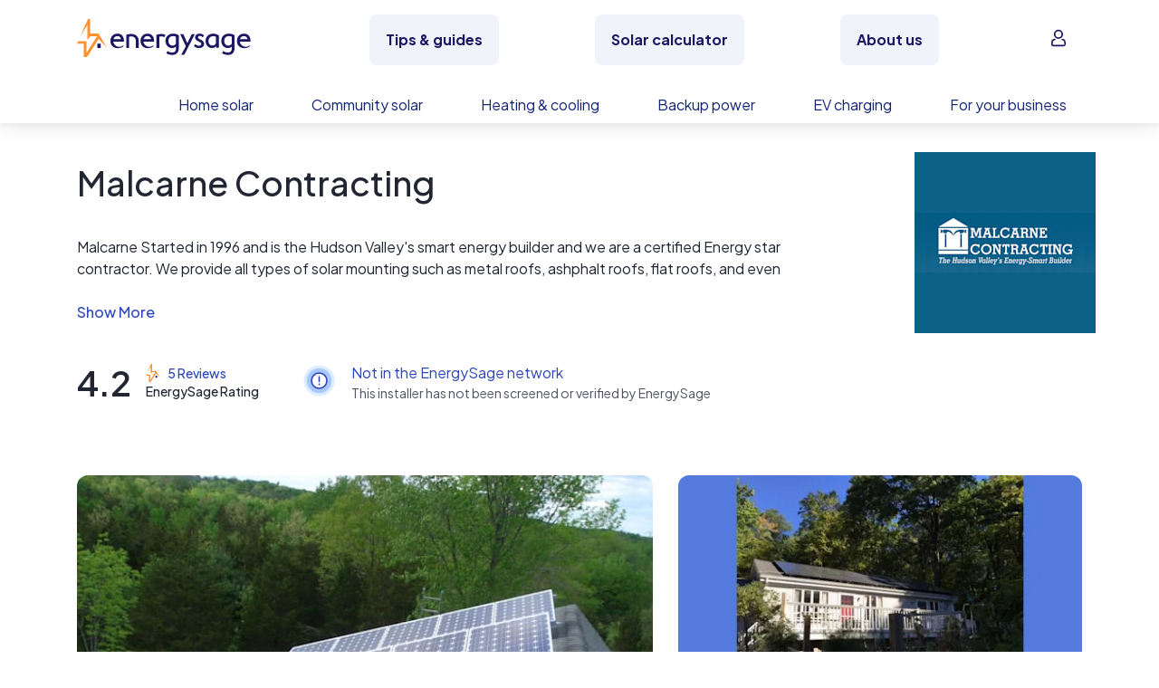

--- FILE ---
content_type: text/javascript; charset="utf-8"
request_url: https://www.energysage.com/static/webpack/apps/bs4.6713eb2f5935.js
body_size: 12638
content:
/*! For license information please see bs4.js.LICENSE.txt */
(function(e){var t={};function r(n){if(t[n]){return t[n].exports}var i=t[n]={i:n,l:false,exports:{}};e[n].call(i.exports,i,i.exports,r);i.l=true;return i.exports}r.m=e;r.c=t;r.d=function(e,t,n){if(!r.o(e,t)){Object.defineProperty(e,t,{enumerable:true,get:n})}};r.r=function(e){if(typeof Symbol!=="undefined"&&Symbol.toStringTag){Object.defineProperty(e,Symbol.toStringTag,{value:"Module"})}Object.defineProperty(e,"__esModule",{value:true})};r.t=function(e,t){if(t&1)e=r(e);if(t&8)return e;if(t&4&&typeof e==="object"&&e&&e.__esModule)return e;var n=Object.create(null);r.r(n);Object.defineProperty(n,"default",{enumerable:true,value:e});if(t&2&&typeof e!="string")for(var i in e)r.d(n,i,function(t){return e[t]}.bind(null,i));return n};r.n=function(e){var t=e&&e.__esModule?function t(){return e["default"]}:function t(){return e};r.d(t,"a",t);return t};r.o=function(e,t){return Object.prototype.hasOwnProperty.call(e,t)};r.p="";return r(r.s=404)})({136:function(e,t,r){"use strict";r.d(t,"c",(function(){return a}));r.d(t,"b",(function(){return s}));r.d(t,"a",(function(){return l}));var n=r(192);var i=r.n(n);function a(e){function t(t){var r=parseFloat(t).toFixed(2).replace(/\.0+$/,"");return"".concat(e.getAttribute("data-tooltip-prefix")).concat(r).concat(e.getAttribute("data-tooltip-suffix"))}return{to:t,from:t}}function o(){var e=document.querySelectorAll(".js-range:not(.js-range-done)");if(e){e.forEach((function(e){e.classList.add("js-range-done");var t=e.closest(".js-range-holder");var r=parseFloat(e.getAttribute("data-step")||1);var n=parseFloat(e.getAttribute("data-start")||1);var o=parseFloat(e.getAttribute("data-stop")||100);var s=parseFloat(e.getAttribute("data-min")||1);var l=parseFloat(e.getAttribute("data-max")||100);var u=e.getAttribute("data-rangeData")||false;var f=false;if(!u){u={min:s,max:l}}else{var c=u.trim().split(",").sort((function(e,t){return e-t}));var d=parseInt(100/c.length,10);u={};f=true;c.forEach((function(e,t){var r=parseFloat(e);if(t===0){u.min=r}else if(t===c.length-1){u.max=r}else{u["".concat(d*t+1,"%")]=r}}))}i.a.create(e,{connect:true,start:[n,o],step:r,range:u,snap:f,tooltips:[a(e),a(e)]});if(t){var p=t.querySelector(".js-range-start");var v=t.querySelector(".js-range-stop");if(p&&v){e.noUiSlider.on("set",(function(e){var t=parseFloat(e[0]);var r=parseFloat(e[1]);p.value="";v.value="";if(t!==s){p.value=t}if(r!==l){v.value=r}}))}}}))}}function s(e){var t=e.closest(".js-range-holder");var r=e.noUiSlider.options.range.min;var n=e.noUiSlider.options.range.max;t.querySelector(".js-range-start").value=r;t.querySelector(".js-range-stop").value=n;e.noUiSlider.updateOptions({start:[r,n]})}function l(){o()}},191:function(e,t,r){"use strict";r.d(t,"a",(function(){return n}));function n(){jQuery(".js-popover:not(.js-override):not(.js-popover-done)").addClass("js-popover-done").popover({trigger:"focus",html:true});jQuery(".js-tooltip:not(.js-override):not(.js-tooltip-done)").addClass("js-tooltip-done").popover({trigger:"hover",html:true})}},192:function(e,t,r){var n,i,a;(function(r){if(true){!(i=[],n=r,a=typeof n==="function"?n.apply(t,i):n,a!==undefined&&(e.exports=a))}else{}})((function(){"use strict";var e="13.1.5";function t(e){return typeof e==="object"&&typeof e.to==="function"&&typeof e.from==="function"}function r(e){e.parentElement.removeChild(e)}function n(e){return e!==null&&e!==undefined}function i(e){e.preventDefault()}function a(e){return e.filter((function(e){return!this[e]?this[e]=true:false}),{})}function o(e,t){return Math.round(e/t)*t}function s(e,t){var r=e.getBoundingClientRect();var n=e.ownerDocument;var i=n.documentElement;var a=h(n);if(/webkit.*Chrome.*Mobile/i.test(navigator.userAgent)){a.x=0}return t?r.top+a.y-i.clientTop:r.left+a.x-i.clientLeft}function l(e){return typeof e==="number"&&!isNaN(e)&&isFinite(e)}function u(e,t,r){if(r>0){p(e,t);setTimeout((function(){v(e,t)}),r)}}function f(e){return Math.max(Math.min(e,100),0)}function c(e){return Array.isArray(e)?e:[e]}function d(e){e=String(e);var t=e.split(".");return t.length>1?t[1].length:0}function p(e,t){if(e.classList){e.classList.add(t)}else{e.className+=" "+t}}function v(e,t){if(e.classList){e.classList.remove(t)}else{e.className=e.className.replace(new RegExp("(^|\\b)"+t.split(" ").join("|")+"(\\b|$)","gi")," ")}}function m(e,t){return e.classList?e.classList.contains(t):new RegExp("\\b"+t+"\\b").test(e.className)}function h(e){var t=window.pageXOffset!==undefined;var r=(e.compatMode||"")==="CSS1Compat";var n=t?window.pageXOffset:r?e.documentElement.scrollLeft:e.body.scrollLeft;var i=t?window.pageYOffset:r?e.documentElement.scrollTop:e.body.scrollTop;return{x:n,y:i}}function g(){return window.navigator.pointerEnabled?{start:"pointerdown",move:"pointermove",end:"pointerup"}:window.navigator.msPointerEnabled?{start:"MSPointerDown",move:"MSPointerMove",end:"MSPointerUp"}:{start:"mousedown touchstart",move:"mousemove touchmove",end:"mouseup touchend"}}function b(){var e=false;try{var t=Object.defineProperty({},"passive",{get:function(){e=true}});window.addEventListener("test",null,t)}catch(e){}return e}function y(){return window.CSS&&CSS.supports&&CSS.supports("touch-action","none")}function S(e,t){return 100/(t-e)}function x(e,t){return t*100/(e[1]-e[0])}function w(e,t){return x(e,e[0]<0?t+Math.abs(e[0]):t-e[0])}function E(e,t){return t*(e[1]-e[0])/100+e[0]}function C(e,t){var r=1;while(e>=t[r]){r+=1}return r}function j(e,t,r){if(r>=e.slice(-1)[0]){return 100}var n=C(r,e);var i=e[n-1];var a=e[n];var o=t[n-1];var s=t[n];return o+w([i,a],r)/S(o,s)}function k(e,t,r){if(r>=100){return e.slice(-1)[0]}var n=C(r,t);var i=e[n-1];var a=e[n];var o=t[n-1];var s=t[n];return E([i,a],(r-o)*S(o,s))}function L(e,t,r,n){if(n===100){return n}var i=C(n,e);var a=e[i-1];var s=e[i];if(r){if(n-a>(s-a)/2){return s}return a}if(!t[i-1]){return n}return e[i-1]+o(n-e[i-1],t[i-1])}function A(t,r,n){var i;if(typeof r==="number"){r=[r]}if(!Array.isArray(r)){throw new Error("noUiSlider ("+e+"): 'range' contains invalid value.")}if(t==="min"){i=0}else if(t==="max"){i=100}else{i=parseFloat(t)}if(!l(i)||!l(r[0])){throw new Error("noUiSlider ("+e+"): 'range' value isn't numeric.")}n.xPct.push(i);n.xVal.push(r[0]);if(!i){if(!isNaN(r[1])){n.xSteps[0]=r[1]}}else{n.xSteps.push(isNaN(r[1])?false:r[1])}n.xHighestCompleteStep.push(0)}function N(e,t,r){if(!t){return}if(r.xVal[e]===r.xVal[e+1]){r.xSteps[e]=r.xHighestCompleteStep[e]=r.xVal[e];return}r.xSteps[e]=x([r.xVal[e],r.xVal[e+1]],t)/S(r.xPct[e],r.xPct[e+1]);var n=(r.xVal[e+1]-r.xVal[e])/r.xNumSteps[e];var i=Math.ceil(Number(n.toFixed(3))-1);var a=r.xVal[e]+r.xNumSteps[e]*i;r.xHighestCompleteStep[e]=a}function P(e,t,r){this.xPct=[];this.xVal=[];this.xSteps=[r||false];this.xNumSteps=[false];this.xHighestCompleteStep=[];this.snap=t;var n;var i=[];for(n in e){if(e.hasOwnProperty(n)){i.push([e[n],n])}}if(i.length&&typeof i[0][0]==="object"){i.sort((function(e,t){return e[0][0]-t[0][0]}))}else{i.sort((function(e,t){return e[0]-t[0]}))}for(n=0;n<i.length;n++){A(i[n][1],i[n][0],this)}this.xNumSteps=this.xSteps.slice(0);for(n=0;n<this.xNumSteps.length;n++){N(n,this.xNumSteps[n],this)}}P.prototype.getMargin=function(t){var r=this.xNumSteps[0];if(r&&t/r%1!==0){throw new Error("noUiSlider ("+e+"): 'limit', 'margin' and 'padding' must be divisible by step.")}return this.xPct.length===2?x(this.xVal,t):false};P.prototype.toStepping=function(e){e=j(this.xVal,this.xPct,e);return e};P.prototype.fromStepping=function(e){return k(this.xVal,this.xPct,e)};P.prototype.getStep=function(e){e=L(this.xPct,this.xSteps,this.snap,e);return e};P.prototype.getDefaultStep=function(e,t,r){var n=C(e,this.xPct);if(e===100||t&&e===this.xPct[n-1]){n=Math.max(n-1,1)}return(this.xVal[n]-this.xVal[n-1])/r};P.prototype.getNearbySteps=function(e){var t=C(e,this.xPct);return{stepBefore:{startValue:this.xVal[t-2],step:this.xNumSteps[t-2],highestStep:this.xHighestCompleteStep[t-2]},thisStep:{startValue:this.xVal[t-1],step:this.xNumSteps[t-1],highestStep:this.xHighestCompleteStep[t-1]},stepAfter:{startValue:this.xVal[t],step:this.xNumSteps[t],highestStep:this.xHighestCompleteStep[t]}}};P.prototype.countStepDecimals=function(){var e=this.xNumSteps.map(d);return Math.max.apply(null,e)};P.prototype.convert=function(e){return this.getStep(this.toStepping(e))};var O={to:function(e){return e!==undefined&&e.toFixed(2)},from:Number};function M(r){if(t(r)){return true}throw new Error("noUiSlider ("+e+"): 'format' requires 'to' and 'from' methods.")}function U(t,r){if(!l(r)){throw new Error("noUiSlider ("+e+"): 'step' is not numeric.")}t.singleStep=r}function H(t,r){if(typeof r!=="object"||Array.isArray(r)){throw new Error("noUiSlider ("+e+"): 'range' is not an object.")}if(r.min===undefined||r.max===undefined){throw new Error("noUiSlider ("+e+"): Missing 'min' or 'max' in 'range'.")}if(r.min===r.max){throw new Error("noUiSlider ("+e+"): 'range' 'min' and 'max' cannot be equal.")}t.spectrum=new P(r,t.snap,t.singleStep)}function T(t,r){r=c(r);if(!Array.isArray(r)||!r.length){throw new Error("noUiSlider ("+e+"): 'start' option is incorrect.")}t.handles=r.length;t.start=r}function D(t,r){t.snap=r;if(typeof r!=="boolean"){throw new Error("noUiSlider ("+e+"): 'snap' option must be a boolean.")}}function V(t,r){t.animate=r;if(typeof r!=="boolean"){throw new Error("noUiSlider ("+e+"): 'animate' option must be a boolean.")}}function _(t,r){t.animationDuration=r;if(typeof r!=="number"){throw new Error("noUiSlider ("+e+"): 'animationDuration' option must be a number.")}}function q(t,r){var n=[false];var i;if(r==="lower"){r=[true,false]}else if(r==="upper"){r=[false,true]}if(r===true||r===false){for(i=1;i<t.handles;i++){n.push(r)}n.push(false)}else if(!Array.isArray(r)||!r.length||r.length!==t.handles+1){throw new Error("noUiSlider ("+e+"): 'connect' option doesn't match handle count.")}else{n=r}t.connect=n}function F(t,r){switch(r){case"horizontal":t.ort=0;break;case"vertical":t.ort=1;break;default:throw new Error("noUiSlider ("+e+"): 'orientation' option is invalid.")}}function z(t,r){if(!l(r)){throw new Error("noUiSlider ("+e+"): 'margin' option must be numeric.")}if(r===0){return}t.margin=t.spectrum.getMargin(r);if(!t.margin){throw new Error("noUiSlider ("+e+"): 'margin' option is only supported on linear sliders.")}}function R(t,r){if(!l(r)){throw new Error("noUiSlider ("+e+"): 'limit' option must be numeric.")}t.limit=t.spectrum.getMargin(r);if(!t.limit||t.handles<2){throw new Error("noUiSlider ("+e+"): 'limit' option is only supported on linear sliders with 2 or more handles.")}}function B(t,r){if(!l(r)&&!Array.isArray(r)){throw new Error("noUiSlider ("+e+"): 'padding' option must be numeric or array of exactly 2 numbers.")}if(Array.isArray(r)&&!(r.length===2||l(r[0])||l(r[1]))){throw new Error("noUiSlider ("+e+"): 'padding' option must be numeric or array of exactly 2 numbers.")}if(r===0){return}if(!Array.isArray(r)){r=[r,r]}t.padding=[t.spectrum.getMargin(r[0]),t.spectrum.getMargin(r[1])];if(t.padding[0]===false||t.padding[1]===false){throw new Error("noUiSlider ("+e+"): 'padding' option is only supported on linear sliders.")}if(t.padding[0]<0||t.padding[1]<0){throw new Error("noUiSlider ("+e+"): 'padding' option must be a positive number(s).")}if(t.padding[0]+t.padding[1]>100){throw new Error("noUiSlider ("+e+"): 'padding' option must not exceed 100% of the range.")}}function I(t,r){switch(r){case"ltr":t.dir=0;break;case"rtl":t.dir=1;break;default:throw new Error("noUiSlider ("+e+"): 'direction' option was not recognized.")}}function Q(t,r){if(typeof r!=="string"){throw new Error("noUiSlider ("+e+"): 'behaviour' must be a string containing options.")}var n=r.indexOf("tap")>=0;var i=r.indexOf("drag")>=0;var a=r.indexOf("fixed")>=0;var o=r.indexOf("snap")>=0;var s=r.indexOf("hover")>=0;var l=r.indexOf("unconstrained")>=0;if(a){if(t.handles!==2){throw new Error("noUiSlider ("+e+"): 'fixed' behaviour must be used with 2 handles")}z(t,t.start[1]-t.start[0])}if(l&&(t.margin||t.limit)){throw new Error("noUiSlider ("+e+"): 'unconstrained' behaviour cannot be used with margin or limit")}t.events={tap:n||o,drag:i,fixed:a,snap:o,hover:s,unconstrained:l}}function X(t,r){if(r===false){return}if(r===true){t.tooltips=[];for(var n=0;n<t.handles;n++){t.tooltips.push(true)}}else{t.tooltips=c(r);if(t.tooltips.length!==t.handles){throw new Error("noUiSlider ("+e+"): must pass a formatter for all handles.")}t.tooltips.forEach((function(t){if(typeof t!=="boolean"&&(typeof t!=="object"||typeof t.to!=="function")){throw new Error("noUiSlider ("+e+"): 'tooltips' must be passed a formatter or 'false'.")}}))}}function Y(e,t){e.ariaFormat=t;M(t)}function $(e,t){e.format=t;M(t)}function W(t,r){t.keyboardSupport=r;if(typeof r!=="boolean"){throw new Error("noUiSlider ("+e+"): 'keyboardSupport' option must be a boolean.")}}function G(e,t){e.documentElement=t}function J(t,r){if(typeof r!=="string"&&r!==false){throw new Error("noUiSlider ("+e+"): 'cssPrefix' must be a string or `false`.")}t.cssPrefix=r}function K(t,r){if(typeof r!=="object"){throw new Error("noUiSlider ("+e+"): 'cssClasses' must be an object.")}if(typeof t.cssPrefix==="string"){t.cssClasses={};for(var n in r){if(!r.hasOwnProperty(n)){continue}t.cssClasses[n]=t.cssPrefix+r[n]}}else{t.cssClasses=r}}function Z(t){var r={margin:0,limit:0,padding:0,animate:true,animationDuration:300,ariaFormat:O,format:O};var i={step:{r:false,t:U},start:{r:true,t:T},connect:{r:true,t:q},direction:{r:true,t:I},snap:{r:false,t:D},animate:{r:false,t:V},animationDuration:{r:false,t:_},range:{r:true,t:H},orientation:{r:false,t:F},margin:{r:false,t:z},limit:{r:false,t:R},padding:{r:false,t:B},behaviour:{r:true,t:Q},ariaFormat:{r:false,t:Y},format:{r:false,t:$},tooltips:{r:false,t:X},keyboardSupport:{r:true,t:W},documentElement:{r:false,t:G},cssPrefix:{r:true,t:J},cssClasses:{r:true,t:K}};var a={connect:false,direction:"ltr",behaviour:"tap",orientation:"horizontal",keyboardSupport:true,cssPrefix:"noUi-",cssClasses:{target:"target",base:"base",origin:"origin",handle:"handle",handleLower:"handle-lower",handleUpper:"handle-upper",touchArea:"touch-area",horizontal:"horizontal",vertical:"vertical",background:"background",connect:"connect",connects:"connects",ltr:"ltr",rtl:"rtl",draggable:"draggable",drag:"state-drag",tap:"state-tap",active:"active",tooltip:"tooltip",pips:"pips",pipsHorizontal:"pips-horizontal",pipsVertical:"pips-vertical",marker:"marker",markerHorizontal:"marker-horizontal",markerVertical:"marker-vertical",markerNormal:"marker-normal",markerLarge:"marker-large",markerSub:"marker-sub",value:"value",valueHorizontal:"value-horizontal",valueVertical:"value-vertical",valueNormal:"value-normal",valueLarge:"value-large",valueSub:"value-sub"}};if(t.format&&!t.ariaFormat){t.ariaFormat=t.format}Object.keys(i).forEach((function(o){if(!n(t[o])&&a[o]===undefined){if(i[o].r){throw new Error("noUiSlider ("+e+"): '"+o+"' is required.")}return true}i[o].t(r,!n(t[o])?a[o]:t[o])}));r.pips=t.pips;var o=document.createElement("div");var s=o.style.msTransform!==undefined;var l=o.style.transform!==undefined;r.transformRule=l?"transform":s?"msTransform":"webkitTransform";var u=[["left","top"],["right","bottom"]];r.style=u[r.dir][r.ort];return r}function ee(t,n,o){var l=g();var d=y();var S=d&&b();var x=t;var w;var E;var C;var j;var k;var L=n.spectrum;var A=[];var N=[];var P=[];var O=0;var M={};var U;var H=t.ownerDocument;var T=n.documentElement||H.documentElement;var D=H.body;var V=-1;var _=0;var q=1;var F=2;var z=H.dir==="rtl"||n.ort===1?0:100;function R(e,t){var r=H.createElement("div");if(t){p(r,t)}e.appendChild(r);return r}function B(e,t){var r=R(e,n.cssClasses.origin);var i=R(r,n.cssClasses.handle);R(i,n.cssClasses.touchArea);i.setAttribute("data-handle",t);if(n.keyboardSupport){i.setAttribute("tabindex","0");i.addEventListener("keydown",(function(e){return he(e,t)}))}i.setAttribute("role","slider");i.setAttribute("aria-orientation",n.ort?"vertical":"horizontal");if(t===0){p(i,n.cssClasses.handleLower)}else if(t===n.handles-1){p(i,n.cssClasses.handleUpper)}return r}function I(e,t){if(!t){return false}return R(e,n.cssClasses.connect)}function Q(e,t){var r=R(t,n.cssClasses.connects);E=[];C=[];C.push(I(r,e[0]));for(var i=0;i<n.handles;i++){E.push(B(t,i));P[i]=i;C.push(I(r,e[i+1]))}}function X(e){p(e,n.cssClasses.target);if(n.dir===0){p(e,n.cssClasses.ltr)}else{p(e,n.cssClasses.rtl)}if(n.ort===0){p(e,n.cssClasses.horizontal)}else{p(e,n.cssClasses.vertical)}return R(e,n.cssClasses.base)}function Y(e,t){if(!n.tooltips[t]){return false}return R(e.firstChild,n.cssClasses.tooltip)}function $(){return x.hasAttribute("disabled")}function W(e){var t=E[e];return t.hasAttribute("disabled")}function G(){if(k){ye("update.tooltips");k.forEach((function(e){if(e){r(e)}}));k=null}}function J(){G();k=E.map(Y);be("update.tooltips",(function(e,t,r){if(!k[t]){return}var i=e[t];if(n.tooltips[t]!==true){i=n.tooltips[t].to(r[t])}k[t].innerHTML=i}))}function K(){be("update",(function(e,t,r,i,a){P.forEach((function(e){var t=E[e];var i=xe(N,e,0,true,true,true);var o=xe(N,e,100,true,true,true);var s=a[e];var l=n.ariaFormat.to(r[e]);i=L.fromStepping(i).toFixed(1);o=L.fromStepping(o).toFixed(1);s=L.fromStepping(s).toFixed(1);t.children[0].setAttribute("aria-valuemin",i);t.children[0].setAttribute("aria-valuemax",o);t.children[0].setAttribute("aria-valuenow",s);t.children[0].setAttribute("aria-valuetext",l)}))}))}function ee(t,r,n){if(t==="range"||t==="steps"){return L.xVal}if(t==="count"){if(r<2){throw new Error("noUiSlider ("+e+"): 'values' (>= 2) required for mode 'count'.")}var i=r-1;var a=100/i;r=[];while(i--){r[i]=i*a}r.push(100);t="positions"}if(t==="positions"){return r.map((function(e){return L.fromStepping(n?L.getStep(e):e)}))}if(t==="values"){if(n){return r.map((function(e){return L.fromStepping(L.getStep(L.toStepping(e)))}))}return r}}function te(e,t,r){function n(e,t){return(e+t).toFixed(7)/1}var i={};var o=L.xVal[0];var s=L.xVal[L.xVal.length-1];var l=false;var u=false;var f=0;r=a(r.slice().sort((function(e,t){return e-t})));if(r[0]!==o){r.unshift(o);l=true}if(r[r.length-1]!==s){r.push(s);u=true}r.forEach((function(a,o){var s;var c;var d;var p=a;var v=r[o+1];var m;var h;var g;var b;var y;var S;var x;var w=t==="steps";if(w){s=L.xNumSteps[o]}if(!s){s=v-p}if(p===false||v===undefined){return}s=Math.max(s,1e-7);for(c=p;c<=v;c=n(c,s)){m=L.toStepping(c);h=m-f;y=h/e;S=Math.round(y);x=h/S;for(d=1;d<=S;d+=1){g=f+d*x;i[g.toFixed(5)]=[L.fromStepping(g),0]}b=r.indexOf(c)>-1?q:w?F:_;if(!o&&l){b=0}if(!(c===v&&u)){i[m.toFixed(5)]=[c,b]}f=m}}));return i}function re(e,t,r){var i=H.createElement("div");var a=[];a[_]=n.cssClasses.valueNormal;a[q]=n.cssClasses.valueLarge;a[F]=n.cssClasses.valueSub;var o=[];o[_]=n.cssClasses.markerNormal;o[q]=n.cssClasses.markerLarge;o[F]=n.cssClasses.markerSub;var s=[n.cssClasses.valueHorizontal,n.cssClasses.valueVertical];var l=[n.cssClasses.markerHorizontal,n.cssClasses.markerVertical];p(i,n.cssClasses.pips);p(i,n.ort===0?n.cssClasses.pipsHorizontal:n.cssClasses.pipsVertical);function u(e,t){var r=t===n.cssClasses.value;var i=r?s:l;var u=r?a:o;return t+" "+i[n.ort]+" "+u[e]}function f(e,a,o){o=t?t(a,o):o;if(o===V){return}var s=R(i,false);s.className=u(o,n.cssClasses.marker);s.style[n.style]=e+"%";if(o>_){s=R(i,false);s.className=u(o,n.cssClasses.value);s.setAttribute("data-value",a);s.style[n.style]=e+"%";s.innerHTML=r.to(a)}}Object.keys(e).forEach((function(t){f(t,e[t][0],e[t][1])}));return i}function ne(){if(j){r(j);j=null}}function ie(e){ne();var t=e.mode;var r=e.density||1;var n=e.filter||false;var i=e.values||false;var a=e.stepped||false;var o=ee(t,i,a);var s=te(r,t,o);var l=e.format||{to:Math.round};j=x.appendChild(re(s,n,l));return j}function ae(){var e=w.getBoundingClientRect();var t="offset"+["Width","Height"][n.ort];return n.ort===0?e.width||w[t]:e.height||w[t]}function oe(e,t,r,i){var a=function(a){a=se(a,i.pageOffset,i.target||t);if(!a){return false}if($()&&!i.doNotReject){return false}if(m(x,n.cssClasses.tap)&&!i.doNotReject){return false}if(e===l.start&&a.buttons!==undefined&&a.buttons>1){return false}if(i.hover&&a.buttons){return false}if(!S){a.preventDefault()}a.calcPoint=a.points[n.ort];r(a,i)};var o=[];e.split(" ").forEach((function(e){t.addEventListener(e,a,S?{passive:true}:false);o.push([e,a])}));return o}function se(e,t,r){var n=e.type.indexOf("touch")===0;var i=e.type.indexOf("mouse")===0;var a=e.type.indexOf("pointer")===0;var o;var s;if(e.type.indexOf("MSPointer")===0){a=true}if(n){var l=function(e){return e.target===r||r.contains(e.target)};if(e.type==="touchstart"){var u=Array.prototype.filter.call(e.touches,l);if(u.length>1){return false}o=u[0].pageX;s=u[0].pageY}else{var f=Array.prototype.find.call(e.changedTouches,l);if(!f){return false}o=f.pageX;s=f.pageY}}t=t||h(H);if(i||a){o=e.clientX+t.x;s=e.clientY+t.y}e.pageOffset=t;e.points=[o,s];e.cursor=i||a;return e}function le(e){var t=e-s(w,n.ort);var r=t*100/ae();r=f(r);return n.dir?100-r:r}function ue(e){var t=100;var r=false;E.forEach((function(n,i){if(W(i)){return}var a=Math.abs(N[i]-e);if(a<t||a===100&&t===100){r=i;t=a}}));return r}function fe(e,t){if(e.type==="mouseout"&&e.target.nodeName==="HTML"&&e.relatedTarget===null){de(e,t)}}function ce(e,t){if(navigator.appVersion.indexOf("MSIE 9")===-1&&e.buttons===0&&t.buttonsProperty!==0){return de(e,t)}var r=(n.dir?-1:1)*(e.calcPoint-t.startCalcPoint);var i=r*100/t.baseSize;Ee(r>0,i,t.locations,t.handleNumbers)}function de(e,t){if(t.handle){v(t.handle,n.cssClasses.active);O-=1}t.listeners.forEach((function(e){T.removeEventListener(e[0],e[1])}));if(O===0){v(x,n.cssClasses.drag);ke();if(e.cursor){D.style.cursor="";D.removeEventListener("selectstart",i)}}t.handleNumbers.forEach((function(e){Se("change",e);Se("set",e);Se("end",e)}))}function pe(e,t){if(t.handleNumbers.some(W)){return false}var r;if(t.handleNumbers.length===1){var a=E[t.handleNumbers[0]];r=a.children[0];O+=1;p(r,n.cssClasses.active)}e.stopPropagation();var o=[];var s=oe(l.move,T,ce,{target:e.target,handle:r,listeners:o,startCalcPoint:e.calcPoint,baseSize:ae(),pageOffset:e.pageOffset,handleNumbers:t.handleNumbers,buttonsProperty:e.buttons,locations:N.slice()});var u=oe(l.end,T,de,{target:e.target,handle:r,listeners:o,doNotReject:true,handleNumbers:t.handleNumbers});var f=oe("mouseout",T,fe,{target:e.target,handle:r,listeners:o,doNotReject:true,handleNumbers:t.handleNumbers});o.push.apply(o,s.concat(u,f));if(e.cursor){D.style.cursor=getComputedStyle(e.target).cursor;if(E.length>1){p(x,n.cssClasses.drag)}D.addEventListener("selectstart",i,false)}t.handleNumbers.forEach((function(e){Se("start",e)}))}function ve(e){e.stopPropagation();var t=le(e.calcPoint);var r=ue(t);if(r===false){return false}if(!n.events.snap){u(x,n.cssClasses.tap,n.animationDuration)}Le(r,t,true,true);ke();Se("slide",r,true);Se("update",r,true);Se("change",r,true);Se("set",r,true);if(n.events.snap){pe(e,{handleNumbers:[r]})}}function me(e){var t=le(e.calcPoint);var r=L.getStep(t);var n=L.fromStepping(r);Object.keys(M).forEach((function(e){if("hover"===e.split(".")[0]){M[e].forEach((function(e){e.call(U,n)}))}}))}function he(e,t){if($()||W(t)){return false}var r=["Left","Right"];var i=["Down","Up"];if(n.dir&&!n.ort){r.reverse()}else if(n.ort&&!n.dir){i.reverse()}var a=e.key.replace("Arrow","");var o=a===i[0]||a===r[0];var s=a===i[1]||a===r[1];if(!o&&!s){return true}e.preventDefault();var l=o?0:1;var u=Te(t);var f=u[l];if(f===null){return false}if(f===false){f=L.getDefaultStep(N[t],o,10)}f=Math.max(f,1e-7);f=(o?-1:1)*f;Me(t,A[t]+f,true);return false}function ge(e){if(!e.fixed){E.forEach((function(e,t){oe(l.start,e.children[0],pe,{handleNumbers:[t]})}))}if(e.tap){oe(l.start,w,ve,{})}if(e.hover){oe(l.move,w,me,{hover:true})}if(e.drag){C.forEach((function(t,r){if(t===false||r===0||r===C.length-1){return}var i=E[r-1];var a=E[r];var o=[t];p(t,n.cssClasses.draggable);if(e.fixed){o.push(i.children[0]);o.push(a.children[0])}o.forEach((function(e){oe(l.start,e,pe,{handles:[i,a],handleNumbers:[r-1,r]})}))}))}}function be(e,t){M[e]=M[e]||[];M[e].push(t);if(e.split(".")[0]==="update"){E.forEach((function(e,t){Se("update",t)}))}}function ye(e){var t=e&&e.split(".")[0];var r=t&&e.substring(t.length);Object.keys(M).forEach((function(e){var n=e.split(".")[0];var i=e.substring(n.length);if((!t||t===n)&&(!r||r===i)){delete M[e]}}))}function Se(e,t,r){Object.keys(M).forEach((function(i){var a=i.split(".")[0];if(e===a){M[i].forEach((function(e){e.call(U,A.map(n.format.to),t,A.slice(),r||false,N.slice())}))}}))}function xe(e,t,r,i,a,o){if(E.length>1&&!n.events.unconstrained){if(i&&t>0){r=Math.max(r,e[t-1]+n.margin)}if(a&&t<E.length-1){r=Math.min(r,e[t+1]-n.margin)}}if(E.length>1&&n.limit){if(i&&t>0){r=Math.min(r,e[t-1]+n.limit)}if(a&&t<E.length-1){r=Math.max(r,e[t+1]-n.limit)}}if(n.padding){if(t===0){r=Math.max(r,n.padding[0])}if(t===E.length-1){r=Math.min(r,100-n.padding[1])}}r=L.getStep(r);r=f(r);if(r===e[t]&&!o){return false}return r}function we(e,t){var r=n.ort;return(r?t:e)+", "+(r?e:t)}function Ee(e,t,r,n){var i=r.slice();var a=[!e,e];var o=[e,!e];n=n.slice();if(e){n.reverse()}if(n.length>1){n.forEach((function(e,r){var n=xe(i,e,i[e]+t,a[r],o[r],false);if(n===false){t=0}else{t=n-i[e];i[e]=n}}))}else{a=o=[true]}var s=false;n.forEach((function(e,n){s=Le(e,r[e]+t,a[n],o[n])||s}));if(s){n.forEach((function(e){Se("update",e);Se("slide",e)}))}}function Ce(e,t){return n.dir?100-e-t:e}function je(e,t){N[e]=t;A[e]=L.fromStepping(t);var r="translate("+we(Ce(t,0)-z+"%","0")+")";E[e].style[n.transformRule]=r;Ae(e);Ae(e+1)}function ke(){P.forEach((function(e){var t=N[e]>50?-1:1;var r=3+(E.length+t*e);E[e].style.zIndex=r}))}function Le(e,t,r,n){t=xe(N,e,t,r,n,false);if(t===false){return false}je(e,t);return true}function Ae(e){if(!C[e]){return}var t=0;var r=100;if(e!==0){t=N[e-1]}if(e!==C.length-1){r=N[e]}var i=r-t;var a="translate("+we(Ce(t,i)+"%","0")+")";var o="scale("+we(i/100,"1")+")";C[e].style[n.transformRule]=a+" "+o}function Ne(e,t){if(e===null||e===false||e===undefined){return N[t]}if(typeof e==="number"){e=String(e)}e=n.format.from(e);e=L.toStepping(e);if(e===false||isNaN(e)){return N[t]}return e}function Pe(e,t){var r=c(e);var i=N[0]===undefined;t=t===undefined?true:!!t;if(n.animate&&!i){u(x,n.cssClasses.tap,n.animationDuration)}P.forEach((function(e){Le(e,Ne(r[e],e),true,false)}));P.forEach((function(e){Le(e,N[e],true,true)}));ke();P.forEach((function(e){Se("update",e);if(r[e]!==null&&t){Se("set",e)}}))}function Oe(e){Pe(n.start,e)}function Me(t,r,n){t=Number(t);if(!(t>=0&&t<P.length)){throw new Error("noUiSlider ("+e+"): invalid handle number, got: "+t)}Le(t,Ne(r,t),true,true);Se("update",t);if(n){Se("set",t)}}function Ue(){var e=A.map(n.format.to);if(e.length===1){return e[0]}return e}function He(){for(var e in n.cssClasses){if(!n.cssClasses.hasOwnProperty(e)){continue}v(x,n.cssClasses[e])}while(x.firstChild){x.removeChild(x.firstChild)}delete x.noUiSlider}function Te(e){var t=N[e];var r=L.getNearbySteps(t);var i=A[e];var a=r.thisStep.step;var o=null;if(n.snap){return[i-r.stepBefore.startValue||null,r.stepAfter.startValue-i||null]}if(a!==false){if(i+a>r.stepAfter.startValue){a=r.stepAfter.startValue-i}}if(i>r.thisStep.startValue){o=r.thisStep.step}else if(r.stepBefore.step===false){o=false}else{o=i-r.stepBefore.highestStep}if(t===100){a=null}else if(t===0){o=null}var s=L.countStepDecimals();if(a!==null&&a!==false){a=Number(a.toFixed(s))}if(o!==null&&o!==false){o=Number(o.toFixed(s))}return[o,a]}function De(){return P.map(Te)}function Ve(e,t){var r=Ue();var i=["margin","limit","padding","range","animate","snap","step","format","pips","tooltips"];i.forEach((function(t){if(e[t]!==undefined){o[t]=e[t]}}));var a=Z(o);i.forEach((function(t){if(e[t]!==undefined){n[t]=a[t]}}));L=a.spectrum;n.margin=a.margin;n.limit=a.limit;n.padding=a.padding;if(n.pips){ie(n.pips)}else{ne()}if(n.tooltips){J()}else{G()}N=[];Pe(e.start||r,t)}function _e(){w=X(x);Q(n.connect,w);ge(n.events);Pe(n.start);if(n.pips){ie(n.pips)}if(n.tooltips){J()}K()}_e();U={destroy:He,steps:De,on:be,off:ye,get:Ue,set:Pe,setHandle:Me,reset:Oe,__moveHandles:function(e,t,r){Ee(e,t,N,r)},options:o,updateOptions:Ve,target:x,removePips:ne,removeTooltips:G,pips:ie};return U}function te(t,r){if(!t||!t.nodeName){throw new Error("noUiSlider ("+e+"): create requires a single element, got: "+t)}if(t.noUiSlider){throw new Error("noUiSlider ("+e+"): Slider was already initialized.")}var n=Z(r,t);var i=ee(t,n,r);t.noUiSlider=i;return i}return{__spectrum:P,version:e,create:te}}))},215:function(e,t,r){(function t(r,n){if(true)e.exports=n();else{}})(window,(function(){return function(e){var t={};function r(n){if(t[n]){return t[n].exports}var i=t[n]={i:n,l:false,exports:{}};e[n].call(i.exports,i,i.exports,r);i.l=true;return i.exports}r.m=e;r.c=t;r.d=function(e,t,n){if(!r.o(e,t)){Object.defineProperty(e,t,{enumerable:true,get:n})}};r.r=function(e){if(typeof Symbol!=="undefined"&&Symbol.toStringTag){Object.defineProperty(e,Symbol.toStringTag,{value:"Module"})}Object.defineProperty(e,"__esModule",{value:true})};r.t=function(e,t){if(t&1)e=r(e);if(t&8)return e;if(t&4&&typeof e==="object"&&e&&e.__esModule)return e;var n=Object.create(null);r.r(n);Object.defineProperty(n,"default",{enumerable:true,value:e});if(t&2&&typeof e!="string")for(var i in e)r.d(n,i,function(t){return e[t]}.bind(null,i));return n};r.n=function(e){var t=e&&e.__esModule?function t(){return e["default"]}:function t(){return e};r.d(t,"a",t);return t};r.o=function(e,t){return Object.prototype.hasOwnProperty.call(e,t)};r.p="";return r(r.s=0)}({"./node_modules/@babel/runtime/helpers/classCallCheck.js":function(e,t){function r(e,t){if(!(e instanceof t)){throw new TypeError("Cannot call a class as a function")}}e.exports=r},"./node_modules/@babel/runtime/helpers/createClass.js":function(e,t){function r(e,t){for(var r=0;r<t.length;r++){var n=t[r];n.enumerable=n.enumerable||false;n.configurable=true;if("value"in n)n.writable=true;Object.defineProperty(e,n.key,n)}}function n(e,t,n){if(t)r(e.prototype,t);if(n)r(e,n);return e}e.exports=n},"./node_modules/@babel/runtime/helpers/typeof.js":function(e,t){function r(e){if(typeof Symbol==="function"&&typeof Symbol.iterator==="symbol"){r=function e(t){return typeof t}}else{r=function e(t){return t&&typeof Symbol==="function"&&t.constructor===Symbol&&t!==Symbol.prototype?"symbol":typeof t}}return r(e)}function n(t){if(typeof Symbol==="function"&&r(Symbol.iterator)==="symbol"){e.exports=n=function e(t){return r(t)}}else{e.exports=n=function e(t){return t&&typeof Symbol==="function"&&t.constructor===Symbol&&t!==Symbol.prototype?"symbol":r(t)}}return n(t)}e.exports=n},"./src/readmore.js":function(e,t,r){"use strict";r.r(t);var n=r("./node_modules/@babel/runtime/helpers/classCallCheck.js");var i=r.n(n);var a=r("./node_modules/@babel/runtime/helpers/createClass.js");var o=r.n(a);var s=r("./node_modules/@babel/runtime/helpers/typeof.js");var l=r.n(s);var u=0;var f=[];(function e(t){t.forEach((function(e){if(Object.prototype.hasOwnProperty.call(e,"remove")){return}Object.defineProperty(e,"remove",{configurable:true,enumerable:true,writable:true,value:function e(){if(this.parentNode!==null){this.parentNode.removeChild(this)}}})}))})([Element.prototype,CharacterData.prototype,DocumentType.prototype]);function c(e,t,r){for(var n=0;n<e.length;n+=1){t.call(r,e[n],n)}}function d(){for(var e=arguments.length,t=new Array(e),r=0;r<e;r++){t[r]=arguments[r]}var n={}.hasOwnProperty;var i=t[0];var a=t[1];if(t.length>2){var o=[];Object.keys(t).forEach((function(e){o.push(t[e])}));while(o.length>2){var s=o.shift();var u=o.shift();o.unshift(d(s,u))}i=o.shift();a=o.shift()}if(a){Object.keys(a).forEach((function(e){if(n.call(a,e)){if(l()(a[e])==="object"){i[e]=i[e]||{};i[e]=d(i[e],a[e])}else{i[e]=a[e]}}}))}return i}function p(e,t,r){var n;return function i(){var a=this;for(var o=arguments.length,s=new Array(o),l=0;l<o;l++){s[l]=arguments[l]}var u=r&&!n;var f=function t(){n=null;if(!r)e.apply(a,s)};clearTimeout(n);n=setTimeout(f,t);if(u)e.apply(this,s)}}function v(){u+=1;return"rmjs-".concat(u)}function m(e){e.style.height="auto";var t=parseInt(e.getBoundingClientRect().height,10);var r=parseInt(window.getComputedStyle(e).maxHeight,10);var n=parseInt(e.readmore.defaultHeight,10);e.readmore.expandedHeight=t;e.readmore.maxHeight=r;e.readmore.collapsedHeight=r||e.readmore.collapsedHeight||n;e.style.maxHeight="none"}function h(e){var t=document.createElement("div");t.innerHTML=e;return t.firstChild}function g(e,t){if(!f[e]){var r="";if(t.embedCSS&&t.blockCSS!==""){r+="".concat(e," + [data-readmore-toggle], ").concat(e,"[data-readmore] {\n        ").concat(t.blockCSS,"\n      }")}r+="".concat(e,"[data-readmore] {\n      transition: height ").concat(t.speed,"ms;\n      overflow: hidden;\n    }");(function(e,t){var r=e.createElement("style");r.type="text/css";if(r.styleSheet){r.styleSheet.cssText=t}else{r.appendChild(e.createTextNode(t))}e.getElementsByTagName("head")[0].appendChild(r)})(document,r);f[e]=true}}function b(e,t,r){function n(e){this.toggle(t,e)}var i=e;if(typeof e==="function"){i=e(t)}var a=h(i);a.setAttribute("data-readmore-toggle",t.id);a.setAttribute("aria-controls",t.id);a.addEventListener("click",n.bind(r));return a}function y(){return typeof window!=="undefined"&&typeof document!=="undefined"&&!!document.querySelectorAll&&!!window.addEventListener}var S=p((function(){var e=document.querySelectorAll("[data-readmore]");c(e,(function(e){var t=e.getAttribute("aria-expanded")==="true";m(e);e.style.height="".concat(t?e.readmore.expandedHeight:e.readmore.collapsedHeight,"px")}))}),100);var x={speed:100,collapsedHeight:200,heightMargin:16,moreLink:'<a href="#">Read More</a>',lessLink:'<a href="#">Close</a>',embedCSS:true,blockCSS:"display: block; width: 100%;",startOpen:false,sourceOrder:"after",blockProcessed:function e(){},beforeToggle:function e(){},afterToggle:function e(){}};var w=function(){function e(){var t=this;i()(this,e);if(!y())return;for(var r=arguments.length,n=new Array(r),a=0;a<r;a++){n[a]=arguments[a]}var o=n[0],s=n[1];var l;if(typeof o==="string"){l=document.querySelectorAll(o)}else if(o.nodeName){l=[o]}else{l=o}if(!l.length)return;this.options=d({},x,s);if(typeof o==="string"){g(o,this.options)}else{this.instanceSelector=".".concat(v());g(this.instanceSelector,this.options)}window.addEventListener("load",S);window.addEventListener("resize",S);this.elements=[];c(l,(function(e){if(t.instanceSelector){e.classList.add(t.instanceSelector.substr(1))}var r=t.options.startOpen;e.readmore={defaultHeight:t.options.collapsedHeight,heightMargin:t.options.heightMargin};m(e);var n=e.readmore.heightMargin;if(e.getBoundingClientRect().height<=e.readmore.collapsedHeight+n){if(typeof t.options.blockProcessed==="function"){t.options.blockProcessed(e,false)}return}e.setAttribute("data-readmore","");e.setAttribute("aria-expanded",r);e.id=e.id||v();var i=r?t.options.lessLink:t.options.moreLink;var a=b(i,e,t);e.parentNode.insertBefore(a,t.options.sourceOrder==="before"?e:e.nextSibling);e.style.height="".concat(r?e.readmore.expandedHeight:e.readmore.collapsedHeight,"px");if(typeof t.options.blockProcessed==="function"){t.options.blockProcessed(e,true)}t.elements.push(e)}))}o()(e,[{key:"toggle",value:function e(){var t=this;var r=arguments.length<=0?undefined:arguments[0];var n=function e(r){var n=document.querySelector('[aria-controls="'.concat(r.id,'"]'));var i=r.getBoundingClientRect().height<=r.readmore.collapsedHeight;var a=i?r.readmore.expandedHeight:r.readmore.collapsedHeight;if(typeof t.options.beforeToggle==="function"){var o=t.options.beforeToggle(n,r,!i);if(o===false){return}}r.style.height="".concat(a,"px");var s=function e(a){if(typeof t.options.afterToggle==="function"){t.options.afterToggle(n,r,i)}a.stopPropagation();r.setAttribute("aria-expanded",i);r.removeEventListener("transitionend",e,false)};r.addEventListener("transitionend",s,false);if(t.options.speed<1){s.call(t,{target:r})}var l=i?t.options.lessLink:t.options.moreLink;if(!l){n.remove()}else if(n&&n.parentNode){n.parentNode.replaceChild(b(l,r,t),n)}};if(typeof r==="string"){r=document.querySelectorAll(r)}if(!r){throw new Error("Element MUST be either an HTML node or querySelector string")}var i=arguments.length<=1?undefined:arguments[1];if(i){i.preventDefault();i.stopPropagation()}if(l()(r)==="object"&&!r.nodeName){c(r,n)}else{n(r)}}},{key:"destroy",value:function e(t){var r=this;var n;if(!t){n=this.elements}else if(typeof t==="string"){n=document.querySelectorAll(t)}else if(t.nodeName){n=[t]}else{n=t}c(n,(function(e){if(r.elements.indexOf(e)===-1){return}r.elements=r.elements.filter((function(t){return t!==e}));if(r.instanceSelector){e.classList.remove(r.instanceSelector.substr(1))}delete e.readmore;e.style.height="initial";e.style.maxHeight="initial";e.removeAttribute("data-readmore");e.removeAttribute("aria-expanded");var t=document.querySelector('[aria-controls="'.concat(e.id,'"]'));if(t){t.remove()}if(e.id.indexOf("rmjs-")!==-1){e.removeAttribute("id")}}));delete this}}]);return e}();w.VERSION="3.0.0-beta-1";t["default"]=w},0:function(e,t,r){e.exports=r("./src/readmore.js")}})["default"]}))},356:function(e,t){if(!HTMLDocument.prototype.addDynamicEventListener){HTMLDocument.prototype.addDynamicEventListener=function e(t,r,n,i){function a(){return function e(r){var i=r.target;if(!i)return;if(!i.matches(t)){if(!r.target.closest(t)){return}i=r.target.closest(t)}n.call(this,r,i)}}this.addEventListener(r,a(),i)}}},404:function(e,t,r){"use strict";r.r(t);function n(){document.addDynamicEventListener(".js-checkbox-button","click",(function(e,t){t.parentNode.classList.toggle("btn-outline-primary");t.parentNode.classList.toggle("btn-primary")}))}function i(){document.addDynamicEventListener(".js-form-control","click",(function(e,t){if(t.classList.contains("js-validation")){t.classList.remove("was-validated");if(t.checkValidity()===false){e.preventDefault();e.stopPropagation()}t.classList.add("was-validated")}if(t.classList.contains("js-prevent-submission")){e.preventDefault();e.stopPropagation()}}));document.addDynamicEventListener(".js-enter-submit","keypress",(function(e,t){var r=e.keyCode===13;if(r){e.preventDefault();t.closest("form").querySelector(".js-form-submit").click()}}));document.addDynamicEventListener(".js-reset-form","click",(function(e,t){var r=t.closest("form");var n=r.querySelectorAll(".js-range");r.reset();if(n){n.forEach((function(e){e.noUiSlider.reset()}))}}))}var a=r(191);function o(){document.addDynamicEventListener(".jsclass_list-toggle","click",(function(e,t){var r=t.previousElementSibling;if(r.classList.contains("is-show-first-three")){r.classList.remove("is-show-first-three");t.innerHTML="Show Less"}else{r.classList.add("is-show-first-three");t.innerHTML="Show More"}e.preventDefault()}),false)}var s=r(215);var l=r.n(s);function u(){new l.a(".js-read-more",{speed:200,collapsedHeight:"50px",moreLink:"<div class='position-absolute w-auto bg-white read-more-toggle'>\n                        <span class='d-inline-block'>...</span>\n                        <a href='#'>Read more</a>\n                    </div>",lessLink:'<a href="#">Read less</a>'})}function f(){new l.a(".js-read-more-sp",{speed:200,collapsedHeight:"120px",moreLink:'<a class="d-block font-size-sm my-2 mb-3" href="#">Read more</a>',lessLink:'<a class="d-block font-size-sm mb-3" href="#">Read less</a>'})}(function e(t){jQuery.fn.select2.defaults.set("theme","bootstrap4");var r=t.fn.select2.amd.require("select2/defaults");t.extend(r.defaults,{selectionTitleAttribute:true});var n=t.fn.select2.amd.require("select2/selection/single");var i=n.prototype.update;n.prototype.update=function e(){i.apply(this,Array.prototype.slice.apply(arguments));var t=this.options.get("selectionTitleAttribute");if(t===false){var r=this.$selection.find(".select2-selection__rendered");r.removeAttr("title")}};var a=t.fn.select2.amd.require("select2/selection/multiple");var o=a.prototype.update;a.prototype.update=function e(){o.apply(this,Array.prototype.slice.apply(arguments));var t=this.options.get("selectionTitleAttribute");if(t===false){var r=this.$selection.find(".select2-selection__rendered");r.find(".select2-selection__choice").removeAttr("title")}}})(window.jQuery);function c(){jQuery("select:not(.js-override):not(.hs-input):not(.js-select-done)").addClass("js-select-done").select2({minimumResultsForSearch:5})}function d(){document.addDynamicEventListener(".js-sidebar-toggle","click",(function(){document.querySelector(".js-navbar-side").classList.toggle("navbar-side__reveal");document.querySelector(".js-overlay").classList.toggle("d-block")}));document.addDynamicEventListener(".js-overlay","click",(function(){document.querySelector(".js-sidebar-toggle").click()}));document.addDynamicEventListener(".list-group-item-action","click",(function(e,t){setTimeout((function(){var r=t.querySelector('[type="checkbox"]');if(r){e.stopPropagation();e.preventDefault();r.checked=!r.checked}}),1)}));window.onkeydown=function e(){var t=document.querySelector(".js-navbar-side");if(t&&t.classList.contains("navbar-side__reveal")){document.querySelector(".js-sidebar-toggle").click()}}}var p=r(136);var v=r(356);(function(){document.documentElement.setAttribute("data-browser",navigator.userAgent);document.addEventListener("DOMContentLoaded",(function(){n();i();Object(a["a"])();o();u();f();c();Object(p["a"])();d()}),false)})()}});
//# sourceMappingURL=bs4.js.map

--- FILE ---
content_type: text/javascript; charset="utf-8"
request_url: https://www.energysage.com/static/webpack/libs/feature_flags.9bf34ab883a8.js
body_size: 1432
content:
/*! For license information please see feature_flags.js.LICENSE.txt */
(function e(t,n){if(typeof exports==="object"&&typeof module==="object")module.exports=n();else if(typeof define==="function"&&define.amd)define([],n);else if(typeof exports==="object")exports["feature_flags"]=n();else t["feature_flags"]=n()})(window,(function(){return function(e){var t={};function n(r){if(t[r]){return t[r].exports}var o=t[r]={i:r,l:false,exports:{}};e[r].call(o.exports,o,o.exports,n);o.l=true;return o.exports}n.m=e;n.c=t;n.d=function(e,t,r){if(!n.o(e,t)){Object.defineProperty(e,t,{enumerable:true,get:r})}};n.r=function(e){if(typeof Symbol!=="undefined"&&Symbol.toStringTag){Object.defineProperty(e,Symbol.toStringTag,{value:"Module"})}Object.defineProperty(e,"__esModule",{value:true})};n.t=function(e,t){if(t&1)e=n(e);if(t&8)return e;if(t&4&&typeof e==="object"&&e&&e.__esModule)return e;var r=Object.create(null);n.r(r);Object.defineProperty(r,"default",{enumerable:true,value:e});if(t&2&&typeof e!="string")for(var o in e)n.d(r,o,function(t){return e[t]}.bind(null,o));return r};n.n=function(e){var t=e&&e.__esModule?function t(){return e["default"]}:function t(){return e};n.d(t,"a",t);return t};n.o=function(e,t){return Object.prototype.hasOwnProperty.call(e,t)};n.p="";return n(n.s=155)}({155:function(e,t,n){"use strict";n.r(t);n.d(t,"isFeatureEnabled",(function(){return u}));n.d(t,"track",(function(){return f}));var r=n(66);var o=n.n(r);var i=[];function u(e,t){var n=arguments.length>2&&arguments[2]!==undefined?arguments[2]:false;if(!i.includes(e)){i.push(e);var r=new XMLHttpRequest;r.open("GET","/vwo/activate/?feature_id=".concat(e));r.send()}var u=o.a.get(e);if(u===t){return true}if(u!==undefined){return false}return n}function f(e){var t=new XMLHttpRequest;t.open("GET","/vwo/track/?goal_id=".concat(e));t.send()}},66:function(e,t,n){var r,o;(function(i){var u;if(true){!(r=i,o=typeof r==="function"?r.call(t,n,t,e):r,o!==undefined&&(e.exports=o));u=true}if(true){e.exports=i();u=true}if(!u){var f=window.Cookies;var c=window.Cookies=i();c.noConflict=function(){window.Cookies=f;return c}}})((function(){function e(){var e=0;var t={};for(;e<arguments.length;e++){var n=arguments[e];for(var r in n){t[r]=n[r]}}return t}function t(e){return e.replace(/(%[0-9A-Z]{2})+/g,decodeURIComponent)}function n(r){function o(){}function i(t,n,i){if(typeof document==="undefined"){return}i=e({path:"/"},o.defaults,i);if(typeof i.expires==="number"){i.expires=new Date(new Date*1+i.expires*864e5)}i.expires=i.expires?i.expires.toUTCString():"";try{var u=JSON.stringify(n);if(/^[\{\[]/.test(u)){n=u}}catch(e){}n=r.write?r.write(n,t):encodeURIComponent(String(n)).replace(/%(23|24|26|2B|3A|3C|3E|3D|2F|3F|40|5B|5D|5E|60|7B|7D|7C)/g,decodeURIComponent);t=encodeURIComponent(String(t)).replace(/%(23|24|26|2B|5E|60|7C)/g,decodeURIComponent).replace(/[\(\)]/g,escape);var f="";for(var c in i){if(!i[c]){continue}f+="; "+c;if(i[c]===true){continue}f+="="+i[c].split(";")[0]}return document.cookie=t+"="+n+f}function u(e,n){if(typeof document==="undefined"){return}var o={};var i=document.cookie?document.cookie.split("; "):[];var u=0;for(;u<i.length;u++){var f=i[u].split("=");var c=f.slice(1).join("=");if(!n&&c.charAt(0)==='"'){c=c.slice(1,-1)}try{var a=t(f[0]);c=(r.read||r)(c,a)||t(c);if(n){try{c=JSON.parse(c)}catch(e){}}o[a]=c;if(e===a){break}}catch(e){}}return e?o[e]:o}o.set=i;o.get=function(e){return u(e,false)};o.getJSON=function(e){return u(e,true)};o.remove=function(t,n){i(t,"",e(n,{expires:-1}))};o.defaults={};o.withConverter=n;return o}return n((function(){}))}))}})}));
//# sourceMappingURL=feature_flags.js.map

--- FILE ---
content_type: text/javascript; charset="utf-8"
request_url: https://www.energysage.com/static/webpack/apps/vue-package.16742cb6cfbb.js
body_size: 56335
content:
/*! For license information please see vue-package.js.LICENSE.txt */
(window["webpackJsonp"]=window["webpackJsonp"]||[]).push([[0],{105:function(e,t,r){"use strict";function n(e,t){if(!e){throw new Error("[vue-router] "+t)}}function i(e,t){if(false){}}function a(e,t){for(var r in t){e[r]=t[r]}return e}var o=/[!'()*]/g;var s=function(e){return"%"+e.charCodeAt(0).toString(16)};var f=/%2C/g;var u=function(e){return encodeURIComponent(e).replace(o,s).replace(f,",")};function c(e){try{return decodeURIComponent(e)}catch(e){if(false){}}return e}function l(e,t,r){if(t===void 0)t={};var n=r||p;var i;try{i=n(e||"")}catch(e){false&&false;i={}}for(var a in t){var o=t[a];i[a]=Array.isArray(o)?o.map(v):v(o)}return i}var v=function(e){return e==null||typeof e==="object"?e:String(e)};function p(e){var t={};e=e.trim().replace(/^(\?|#|&)/,"");if(!e){return t}e.split("&").forEach((function(e){var r=e.replace(/\+/g," ").split("=");var n=c(r.shift());var i=r.length>0?c(r.join("=")):null;if(t[n]===undefined){t[n]=i}else if(Array.isArray(t[n])){t[n].push(i)}else{t[n]=[t[n],i]}}));return t}function d(e){var t=e?Object.keys(e).map((function(t){var r=e[t];if(r===undefined){return""}if(r===null){return u(t)}if(Array.isArray(r)){var n=[];r.forEach((function(e){if(e===undefined){return}if(e===null){n.push(u(t))}else{n.push(u(t)+"="+u(e))}}));return n.join("&")}return u(t)+"="+u(r)})).filter((function(e){return e.length>0})).join("&"):null;return t?"?"+t:""}var h=/\/?$/;function m(e,t,r,n){var i=n&&n.options.stringifyQuery;var a=t.query||{};try{a=y(a)}catch(e){}var o={name:t.name||e&&e.name,meta:e&&e.meta||{},path:t.path||"/",hash:t.hash||"",query:a,params:t.params||{},fullPath:b(t,i),matched:e?_(e):[]};if(r){o.redirectedFrom=b(r,i)}return Object.freeze(o)}function y(e){if(Array.isArray(e)){return e.map(y)}else if(e&&typeof e==="object"){var t={};for(var r in e){t[r]=y(e[r])}return t}else{return e}}var g=m(null,{path:"/"});function _(e){var t=[];while(e){t.unshift(e);e=e.parent}return t}function b(e,t){var r=e.path;var n=e.query;if(n===void 0)n={};var i=e.hash;if(i===void 0)i="";var a=t||d;return(r||"/")+a(n)+i}function w(e,t,r){if(t===g){return e===t}else if(!t){return false}else if(e.path&&t.path){return e.path.replace(h,"")===t.path.replace(h,"")&&(r||e.hash===t.hash&&x(e.query,t.query))}else if(e.name&&t.name){return e.name===t.name&&(r||e.hash===t.hash&&x(e.query,t.query)&&x(e.params,t.params))}else{return false}}function x(e,t){if(e===void 0)e={};if(t===void 0)t={};if(!e||!t){return e===t}var r=Object.keys(e).sort();var n=Object.keys(t).sort();if(r.length!==n.length){return false}return r.every((function(r,i){var a=e[r];var o=n[i];if(o!==r){return false}var s=t[r];if(a==null||s==null){return a===s}if(typeof a==="object"&&typeof s==="object"){return x(a,s)}return String(a)===String(s)}))}function $(e,t){return e.path.replace(h,"/").indexOf(t.path.replace(h,"/"))===0&&(!t.hash||e.hash===t.hash)&&k(e.query,t.query)}function k(e,t){for(var r in t){if(!(r in e)){return false}}return true}function C(e){for(var t=0;t<e.matched.length;t++){var r=e.matched[t];for(var n in r.instances){var i=r.instances[n];var a=r.enteredCbs[n];if(!i||!a){continue}delete r.enteredCbs[n];for(var o=0;o<a.length;o++){if(!i._isBeingDestroyed){a[o](i)}}}}}var O={name:"RouterView",functional:true,props:{name:{type:String,default:"default"}},render:function e(t,r){var n=r.props;var i=r.children;var o=r.parent;var s=r.data;s.routerView=true;var f=o.$createElement;var u=n.name;var c=o.$route;var l=o._routerViewCache||(o._routerViewCache={});var v=0;var p=false;while(o&&o._routerRoot!==o){var d=o.$vnode?o.$vnode.data:{};if(d.routerView){v++}if(d.keepAlive&&o._directInactive&&o._inactive){p=true}o=o.$parent}s.routerViewDepth=v;if(p){var h=l[u];var m=h&&h.component;if(m){if(h.configProps){S(m,s,h.route,h.configProps)}return f(m,s,i)}else{return f()}}var y=c.matched[v];var g=y&&y.components[u];if(!y||!g){l[u]=null;return f()}l[u]={component:g};s.registerRouteInstance=function(e,t){var r=y.instances[u];if(t&&r!==e||!t&&r===e){y.instances[u]=t}};(s.hook||(s.hook={})).prepatch=function(e,t){y.instances[u]=t.componentInstance};s.hook.init=function(e){if(e.data.keepAlive&&e.componentInstance&&e.componentInstance!==y.instances[u]){y.instances[u]=e.componentInstance}C(c)};var _=y.props&&y.props[u];if(_){a(l[u],{route:c,configProps:_});S(g,s,c,_)}return f(g,s,i)}};function S(e,t,r,n){var i=t.props=A(r,n);if(i){i=t.props=a({},i);var o=t.attrs=t.attrs||{};for(var s in i){if(!e.props||!(s in e.props)){o[s]=i[s];delete i[s]}}}}function A(e,t){switch(typeof t){case"undefined":return;case"object":return t;case"function":return t(e);case"boolean":return t?e.params:undefined;default:if(false){}}}function T(e,t,r){var n=e.charAt(0);if(n==="/"){return e}if(n==="?"||n==="#"){return t+e}var i=t.split("/");if(!r||!i[i.length-1]){i.pop()}var a=e.replace(/^\//,"").split("/");for(var o=0;o<a.length;o++){var s=a[o];if(s===".."){i.pop()}else if(s!=="."){i.push(s)}}if(i[0]!==""){i.unshift("")}return i.join("/")}function E(e){var t="";var r="";var n=e.indexOf("#");if(n>=0){t=e.slice(n);e=e.slice(0,n)}var i=e.indexOf("?");if(i>=0){r=e.slice(i+1);e=e.slice(0,i)}return{path:e,query:r,hash:t}}function j(e){return e.replace(/\/\//g,"/")}var R=Array.isArray||function(e){return Object.prototype.toString.call(e)=="[object Array]"};var M=X;var P=F;var L=H;var N=V;var D=Y;var I=new RegExp(["(\\\\.)","([\\/.])?(?:(?:\\:(\\w+)(?:\\(((?:\\\\.|[^\\\\()])+)\\))?|\\(((?:\\\\.|[^\\\\()])+)\\))([+*?])?|(\\*))"].join("|"),"g");function F(e,t){var r=[];var n=0;var i=0;var a="";var o=t&&t.delimiter||"/";var s;while((s=I.exec(e))!=null){var f=s[0];var u=s[1];var c=s.index;a+=e.slice(i,c);i=c+f.length;if(u){a+=u[1];continue}var l=e[i];var v=s[2];var p=s[3];var d=s[4];var h=s[5];var m=s[6];var y=s[7];if(a){r.push(a);a=""}var g=v!=null&&l!=null&&l!==v;var _=m==="+"||m==="*";var b=m==="?"||m==="*";var w=s[2]||o;var x=d||h;r.push({name:p||n++,prefix:v||"",delimiter:w,optional:b,repeat:_,partial:g,asterisk:!!y,pattern:x?z(x):y?".*":"[^"+q(w)+"]+?"})}if(i<e.length){a+=e.substr(i)}if(a){r.push(a)}return r}function H(e,t){return V(F(e,t),t)}function U(e){return encodeURI(e).replace(/[\/?#]/g,(function(e){return"%"+e.charCodeAt(0).toString(16).toUpperCase()}))}function B(e){return encodeURI(e).replace(/[?#]/g,(function(e){return"%"+e.charCodeAt(0).toString(16).toUpperCase()}))}function V(e,t){var r=new Array(e.length);for(var n=0;n<e.length;n++){if(typeof e[n]==="object"){r[n]=new RegExp("^(?:"+e[n].pattern+")$",K(t))}}return function(t,n){var i="";var a=t||{};var o=n||{};var s=o.pretty?U:encodeURIComponent;for(var f=0;f<e.length;f++){var u=e[f];if(typeof u==="string"){i+=u;continue}var c=a[u.name];var l;if(c==null){if(u.optional){if(u.partial){i+=u.prefix}continue}else{throw new TypeError('Expected "'+u.name+'" to be defined')}}if(R(c)){if(!u.repeat){throw new TypeError('Expected "'+u.name+'" to not repeat, but received `'+JSON.stringify(c)+"`")}if(c.length===0){if(u.optional){continue}else{throw new TypeError('Expected "'+u.name+'" to not be empty')}}for(var v=0;v<c.length;v++){l=s(c[v]);if(!r[f].test(l)){throw new TypeError('Expected all "'+u.name+'" to match "'+u.pattern+'", but received `'+JSON.stringify(l)+"`")}i+=(v===0?u.prefix:u.delimiter)+l}continue}l=u.asterisk?B(c):s(c);if(!r[f].test(l)){throw new TypeError('Expected "'+u.name+'" to match "'+u.pattern+'", but received "'+l+'"')}i+=u.prefix+l}return i}}function q(e){return e.replace(/([.+*?=^!:${}()[\]|\/\\])/g,"\\$1")}function z(e){return e.replace(/([=!:$\/()])/g,"\\$1")}function J(e,t){e.keys=t;return e}function K(e){return e&&e.sensitive?"":"i"}function G(e,t){var r=e.source.match(/\((?!\?)/g);if(r){for(var n=0;n<r.length;n++){t.push({name:n,prefix:null,delimiter:null,optional:false,repeat:false,partial:false,asterisk:false,pattern:null})}}return J(e,t)}function W(e,t,r){var n=[];for(var i=0;i<e.length;i++){n.push(X(e[i],t,r).source)}var a=new RegExp("(?:"+n.join("|")+")",K(r));return J(a,t)}function Z(e,t,r){return Y(F(e,r),t,r)}function Y(e,t,r){if(!R(t)){r=t||r;t=[]}r=r||{};var n=r.strict;var i=r.end!==false;var a="";for(var o=0;o<e.length;o++){var s=e[o];if(typeof s==="string"){a+=q(s)}else{var f=q(s.prefix);var u="(?:"+s.pattern+")";t.push(s);if(s.repeat){u+="(?:"+f+u+")*"}if(s.optional){if(!s.partial){u="(?:"+f+"("+u+"))?"}else{u=f+"("+u+")?"}}else{u=f+"("+u+")"}a+=u}}var c=q(r.delimiter||"/");var l=a.slice(-c.length)===c;if(!n){a=(l?a.slice(0,-c.length):a)+"(?:"+c+"(?=$))?"}if(i){a+="$"}else{a+=n&&l?"":"(?="+c+"|$)"}return J(new RegExp("^"+a,K(r)),t)}function X(e,t,r){if(!R(t)){r=t||r;t=[]}r=r||{};if(e instanceof RegExp){return G(e,t)}if(R(e)){return W(e,t,r)}return Z(e,t,r)}M.parse=P;M.compile=L;M.tokensToFunction=N;M.tokensToRegExp=D;var Q=Object.create(null);function ee(e,t,r){t=t||{};try{var n=Q[e]||(Q[e]=M.compile(e));if(typeof t.pathMatch==="string"){t[0]=t.pathMatch}return n(t,{pretty:true})}catch(e){if(false){}return""}finally{delete t[0]}}function te(e,t,r,n){var i=typeof e==="string"?{path:e}:e;if(i._normalized){return i}else if(i.name){i=a({},e);var o=i.params;if(o&&typeof o==="object"){i.params=a({},o)}return i}if(!i.path&&i.params&&t){i=a({},i);i._normalized=true;var s=a(a({},t.params),i.params);if(t.name){i.name=t.name;i.params=s}else if(t.matched.length){var f=t.matched[t.matched.length-1].path;i.path=ee(f,s,"path "+t.path)}else if(false){}return i}var u=E(i.path||"");var c=t&&t.path||"/";var v=u.path?T(u.path,c,r||i.append):c;var p=l(u.query,i.query,n&&n.options.parseQuery);var d=i.hash||u.hash;if(d&&d.charAt(0)!=="#"){d="#"+d}return{_normalized:true,path:v,query:p,hash:d}}var re=[String,Object];var ne=[String,Array];var ie=function(){};var ae;var oe;var se;var fe={name:"RouterLink",props:{to:{type:re,required:true},tag:{type:String,default:"a"},custom:Boolean,exact:Boolean,exactPath:Boolean,append:Boolean,replace:Boolean,activeClass:String,exactActiveClass:String,ariaCurrentValue:{type:String,default:"page"},event:{type:ne,default:"click"}},render:function e(t){var r=this;var n=this.$router;var i=this.$route;var o=n.resolve(this.to,i,this.append);var s=o.location;var f=o.route;var u=o.href;var c={};var l=n.options.linkActiveClass;var v=n.options.linkExactActiveClass;var p=l==null?"router-link-active":l;var d=v==null?"router-link-exact-active":v;var h=this.activeClass==null?p:this.activeClass;var y=this.exactActiveClass==null?d:this.exactActiveClass;var g=f.redirectedFrom?m(null,te(f.redirectedFrom),null,n):f;c[y]=w(i,g,this.exactPath);c[h]=this.exact||this.exactPath?c[y]:$(i,g);var _=c[y]?this.ariaCurrentValue:null;var b=function(e){if(ue(e)){if(r.replace){n.replace(s,ie)}else{n.push(s,ie)}}};var x={click:ue};if(Array.isArray(this.event)){this.event.forEach((function(e){x[e]=b}))}else{x[this.event]=b}var k={class:c};var C=!this.$scopedSlots.$hasNormal&&this.$scopedSlots.default&&this.$scopedSlots.default({href:u,route:f,navigate:b,isActive:c[h],isExactActive:c[y]});if(C){if(false){}if(C.length===1){return C[0]}else if(C.length>1||!C.length){if(false){}return C.length===0?t():t("span",{},C)}}if(false){}if(this.tag==="a"){k.on=x;k.attrs={href:u,"aria-current":_}}else{var O=ce(this.$slots.default);if(O){O.isStatic=false;var S=O.data=a({},O.data);S.on=S.on||{};for(var A in S.on){var T=S.on[A];if(A in x){S.on[A]=Array.isArray(T)?T:[T]}}for(var E in x){if(E in S.on){S.on[E].push(x[E])}else{S.on[E]=b}}var j=O.data.attrs=a({},O.data.attrs);j.href=u;j["aria-current"]=_}else{k.on=x}}return t(this.tag,k,this.$slots.default)}};function ue(e){if(e.metaKey||e.altKey||e.ctrlKey||e.shiftKey){return}if(e.defaultPrevented){return}if(e.button!==undefined&&e.button!==0){return}if(e.currentTarget&&e.currentTarget.getAttribute){var t=e.currentTarget.getAttribute("target");if(/\b_blank\b/i.test(t)){return}}if(e.preventDefault){e.preventDefault()}return true}function ce(e){if(e){var t;for(var r=0;r<e.length;r++){t=e[r];if(t.tag==="a"){return t}if(t.children&&(t=ce(t.children))){return t}}}}var le;function ve(e){if(ve.installed&&le===e){return}ve.installed=true;le=e;var t=function(e){return e!==undefined};var r=function(e,r){var n=e.$options._parentVnode;if(t(n)&&t(n=n.data)&&t(n=n.registerRouteInstance)){n(e,r)}};e.mixin({beforeCreate:function n(){if(t(this.$options.router)){this._routerRoot=this;this._router=this.$options.router;this._router.init(this);e.util.defineReactive(this,"_route",this._router.history.current)}else{this._routerRoot=this.$parent&&this.$parent._routerRoot||this}r(this,this)},destroyed:function e(){r(this)}});Object.defineProperty(e.prototype,"$router",{get:function e(){return this._routerRoot._router}});Object.defineProperty(e.prototype,"$route",{get:function e(){return this._routerRoot._route}});e.component("RouterView",O);e.component("RouterLink",fe);var n=e.config.optionMergeStrategies;n.beforeRouteEnter=n.beforeRouteLeave=n.beforeRouteUpdate=n.created}var pe=typeof window!=="undefined";function de(e,t,r,n,i){var a=t||[];var o=r||Object.create(null);var s=n||Object.create(null);e.forEach((function(e){he(a,o,s,e,i)}));for(var f=0,u=a.length;f<u;f++){if(a[f]==="*"){a.push(a.splice(f,1)[0]);u--;f--}}if(false){var c,l}return{pathList:a,pathMap:o,nameMap:s}}function he(e,t,r,n,i,a){var o=n.path;var s=n.name;if(false){}var f=n.pathToRegexpOptions||{};var u=ye(o,i,f.strict);if(typeof n.caseSensitive==="boolean"){f.sensitive=n.caseSensitive}var c={path:u,regex:me(u,f),components:n.components||{default:n.component},alias:n.alias?typeof n.alias==="string"?[n.alias]:n.alias:[],instances:{},enteredCbs:{},name:s,parent:i,matchAs:a,redirect:n.redirect,beforeEnter:n.beforeEnter,meta:n.meta||{},props:n.props==null?{}:n.components?n.props:{default:n.props}};if(n.children){if(false){}n.children.forEach((function(n){var i=a?j(a+"/"+n.path):undefined;he(e,t,r,n,c,i)}))}if(!t[c.path]){e.push(c.path);t[c.path]=c}if(n.alias!==undefined){var l=Array.isArray(n.alias)?n.alias:[n.alias];for(var v=0;v<l.length;++v){var p=l[v];if(false){}var d={path:p,children:n.children};he(e,t,r,d,i,c.path||"/")}}if(s){if(!r[s]){r[s]=c}else if(false){}}}function me(e,t){var r=M(e,[],t);if(false){var n}return r}function ye(e,t,r){if(!r){e=e.replace(/\/$/,"")}if(e[0]==="/"){return e}if(t==null){return e}return j(t.path+"/"+e)}function ge(e,t){var r=de(e);var n=r.pathList;var i=r.pathMap;var a=r.nameMap;function o(e){de(e,n,i,a)}function s(e,t){var r=typeof e!=="object"?a[e]:undefined;de([t||e],n,i,a,r);if(r){de(r.alias.map((function(e){return{path:e,children:[t]}})),n,i,a,r)}}function f(){return n.map((function(e){return i[e]}))}function u(e,r,o){var s=te(e,r,false,t);var f=s.name;if(f){var u=a[f];if(false){}if(!u){return v(null,s)}var c=u.regex.keys.filter((function(e){return!e.optional})).map((function(e){return e.name}));if(typeof s.params!=="object"){s.params={}}if(r&&typeof r.params==="object"){for(var l in r.params){if(!(l in s.params)&&c.indexOf(l)>-1){s.params[l]=r.params[l]}}}s.path=ee(u.path,s.params,'named route "'+f+'"');return v(u,s,o)}else if(s.path){s.params={};for(var p=0;p<n.length;p++){var d=n[p];var h=i[d];if(_e(h.regex,s.path,s.params)){return v(h,s,o)}}}return v(null,s)}function c(e,r){var n=e.redirect;var i=typeof n==="function"?n(m(e,r,null,t)):n;if(typeof i==="string"){i={path:i}}if(!i||typeof i!=="object"){if(false){}return v(null,r)}var o=i;var s=o.name;var f=o.path;var c=r.query;var l=r.hash;var p=r.params;c=o.hasOwnProperty("query")?o.query:c;l=o.hasOwnProperty("hash")?o.hash:l;p=o.hasOwnProperty("params")?o.params:p;if(s){var d=a[s];if(false){}return u({_normalized:true,name:s,query:c,hash:l,params:p},undefined,r)}else if(f){var h=be(f,e);var y=ee(h,p,'redirect route with path "'+h+'"');return u({_normalized:true,path:y,query:c,hash:l},undefined,r)}else{if(false){}return v(null,r)}}function l(e,t,r){var n=ee(r,t.params,'aliased route with path "'+r+'"');var i=u({_normalized:true,path:n});if(i){var a=i.matched;var o=a[a.length-1];t.params=i.params;return v(o,t)}return v(null,t)}function v(e,r,n){if(e&&e.redirect){return c(e,n||r)}if(e&&e.matchAs){return l(e,r,e.matchAs)}return m(e,r,n,t)}return{match:u,addRoute:s,getRoutes:f,addRoutes:o}}function _e(e,t,r){var n=t.match(e);if(!n){return false}else if(!r){return true}for(var i=1,a=n.length;i<a;++i){var o=e.keys[i-1];if(o){r[o.name||"pathMatch"]=typeof n[i]==="string"?c(n[i]):n[i]}}return true}function be(e,t){return T(e,t.parent?t.parent.path:"/",true)}var we=pe&&window.performance&&window.performance.now?window.performance:Date;function xe(){return we.now().toFixed(3)}var $e=xe();function ke(){return $e}function Ce(e){return $e=e}var Oe=Object.create(null);function Se(){if("scrollRestoration"in window.history){window.history.scrollRestoration="manual"}var e=window.location.protocol+"//"+window.location.host;var t=window.location.href.replace(e,"");var r=a({},window.history.state);r.key=ke();window.history.replaceState(r,"",t);window.addEventListener("popstate",Ee);return function(){window.removeEventListener("popstate",Ee)}}function Ae(e,t,r,n){if(!e.app){return}var i=e.options.scrollBehavior;if(!i){return}if(false){}e.app.$nextTick((function(){var a=je();var o=i.call(e,t,r,n?a:null);if(!o){return}if(typeof o.then==="function"){o.then((function(e){Ie(e,a)})).catch((function(e){if(false){}}))}else{Ie(o,a)}}))}function Te(){var e=ke();if(e){Oe[e]={x:window.pageXOffset,y:window.pageYOffset}}}function Ee(e){Te();if(e.state&&e.state.key){Ce(e.state.key)}}function je(){var e=ke();if(e){return Oe[e]}}function Re(e,t){var r=document.documentElement;var n=r.getBoundingClientRect();var i=e.getBoundingClientRect();return{x:i.left-n.left-t.x,y:i.top-n.top-t.y}}function Me(e){return Ne(e.x)||Ne(e.y)}function Pe(e){return{x:Ne(e.x)?e.x:window.pageXOffset,y:Ne(e.y)?e.y:window.pageYOffset}}function Le(e){return{x:Ne(e.x)?e.x:0,y:Ne(e.y)?e.y:0}}function Ne(e){return typeof e==="number"}var De=/^#\d/;function Ie(e,t){var r=typeof e==="object";if(r&&typeof e.selector==="string"){var n=De.test(e.selector)?document.getElementById(e.selector.slice(1)):document.querySelector(e.selector);if(n){var i=e.offset&&typeof e.offset==="object"?e.offset:{};i=Le(i);t=Re(n,i)}else if(Me(e)){t=Pe(e)}}else if(r&&Me(e)){t=Pe(e)}if(t){if("scrollBehavior"in document.documentElement.style){window.scrollTo({left:t.x,top:t.y,behavior:e.behavior})}else{window.scrollTo(t.x,t.y)}}}var Fe=pe&&function(){var e=window.navigator.userAgent;if((e.indexOf("Android 2.")!==-1||e.indexOf("Android 4.0")!==-1)&&e.indexOf("Mobile Safari")!==-1&&e.indexOf("Chrome")===-1&&e.indexOf("Windows Phone")===-1){return false}return window.history&&typeof window.history.pushState==="function"}();function He(e,t){Te();var r=window.history;try{if(t){var n=a({},r.state);n.key=ke();r.replaceState(n,"",e)}else{r.pushState({key:Ce(xe())},"",e)}}catch(r){window.location[t?"replace":"assign"](e)}}function Ue(e){He(e,true)}function Be(e,t,r){var n=function(i){if(i>=e.length){r()}else{if(e[i]){t(e[i],(function(){n(i+1)}))}else{n(i+1)}}};n(0)}var Ve={redirected:2,aborted:4,cancelled:8,duplicated:16};function qe(e,t){return Ge(e,t,Ve.redirected,'Redirected when going from "'+e.fullPath+'" to "'+Ze(t)+'" via a navigation guard.')}function ze(e,t){var r=Ge(e,t,Ve.duplicated,'Avoided redundant navigation to current location: "'+e.fullPath+'".');r.name="NavigationDuplicated";return r}function Je(e,t){return Ge(e,t,Ve.cancelled,'Navigation cancelled from "'+e.fullPath+'" to "'+t.fullPath+'" with a new navigation.')}function Ke(e,t){return Ge(e,t,Ve.aborted,'Navigation aborted from "'+e.fullPath+'" to "'+t.fullPath+'" via a navigation guard.')}function Ge(e,t,r,n){var i=new Error(n);i._isRouter=true;i.from=e;i.to=t;i.type=r;return i}var We=["params","query","hash"];function Ze(e){if(typeof e==="string"){return e}if("path"in e){return e.path}var t={};We.forEach((function(r){if(r in e){t[r]=e[r]}}));return JSON.stringify(t,null,2)}function Ye(e){return Object.prototype.toString.call(e).indexOf("Error")>-1}function Xe(e,t){return Ye(e)&&e._isRouter&&(t==null||e.type===t)}function Qe(e){return function(t,r,n){var i=false;var a=0;var o=null;et(e,(function(e,t,r,s){if(typeof e==="function"&&e.cid===undefined){i=true;a++;var f=it((function(t){if(nt(t)){t=t.default}e.resolved=typeof t==="function"?t:le.extend(t);r.components[s]=t;a--;if(a<=0){n()}}));var u=it((function(e){var t="Failed to resolve async component "+s+": "+e;false&&false;if(!o){o=Ye(e)?e:new Error(t);n(o)}}));var c;try{c=e(f,u)}catch(e){u(e)}if(c){if(typeof c.then==="function"){c.then(f,u)}else{var l=c.component;if(l&&typeof l.then==="function"){l.then(f,u)}}}}}));if(!i){n()}}}function et(e,t){return tt(e.map((function(e){return Object.keys(e.components).map((function(r){return t(e.components[r],e.instances[r],e,r)}))})))}function tt(e){return Array.prototype.concat.apply([],e)}var rt=typeof Symbol==="function"&&typeof Symbol.toStringTag==="symbol";function nt(e){return e.__esModule||rt&&e[Symbol.toStringTag]==="Module"}function it(e){var t=false;return function(){var r=[],n=arguments.length;while(n--)r[n]=arguments[n];if(t){return}t=true;return e.apply(this,r)}}var at=function e(t,r){this.router=t;this.base=ot(r);this.current=g;this.pending=null;this.ready=false;this.readyCbs=[];this.readyErrorCbs=[];this.errorCbs=[];this.listeners=[]};at.prototype.listen=function e(t){this.cb=t};at.prototype.onReady=function e(t,r){if(this.ready){t()}else{this.readyCbs.push(t);if(r){this.readyErrorCbs.push(r)}}};at.prototype.onError=function e(t){this.errorCbs.push(t)};at.prototype.transitionTo=function e(t,r,n){var i=this;var a;try{a=this.router.match(t,this.current)}catch(e){this.errorCbs.forEach((function(t){t(e)}));throw e}var o=this.current;this.confirmTransition(a,(function(){i.updateRoute(a);r&&r(a);i.ensureURL();i.router.afterHooks.forEach((function(e){e&&e(a,o)}));if(!i.ready){i.ready=true;i.readyCbs.forEach((function(e){e(a)}))}}),(function(e){if(n){n(e)}if(e&&!i.ready){if(!Xe(e,Ve.redirected)||o!==g){i.ready=true;i.readyErrorCbs.forEach((function(t){t(e)}))}}}))};at.prototype.confirmTransition=function e(t,r,n){var a=this;var o=this.current;this.pending=t;var s=function(e){if(!Xe(e)&&Ye(e)){if(a.errorCbs.length){a.errorCbs.forEach((function(t){t(e)}))}else{i(false,"uncaught error during route navigation:");console.error(e)}}n&&n(e)};var f=t.matched.length-1;var u=o.matched.length-1;if(w(t,o)&&f===u&&t.matched[f]===o.matched[u]){this.ensureURL();return s(ze(o,t))}var c=st(this.current.matched,t.matched);var l=c.updated;var v=c.deactivated;var p=c.activated;var d=[].concat(ct(v),this.router.beforeHooks,lt(l),p.map((function(e){return e.beforeEnter})),Qe(p));var h=function(e,r){if(a.pending!==t){return s(Je(o,t))}try{e(t,o,(function(e){if(e===false){a.ensureURL(true);s(Ke(o,t))}else if(Ye(e)){a.ensureURL(true);s(e)}else if(typeof e==="string"||typeof e==="object"&&(typeof e.path==="string"||typeof e.name==="string")){s(qe(o,t));if(typeof e==="object"&&e.replace){a.replace(e)}else{a.push(e)}}else{r(e)}}))}catch(e){s(e)}};Be(d,h,(function(){var e=pt(p);var n=e.concat(a.router.resolveHooks);Be(n,h,(function(){if(a.pending!==t){return s(Je(o,t))}a.pending=null;r(t);if(a.router.app){a.router.app.$nextTick((function(){C(t)}))}}))}))};at.prototype.updateRoute=function e(t){this.current=t;this.cb&&this.cb(t)};at.prototype.setupListeners=function e(){};at.prototype.teardown=function e(){this.listeners.forEach((function(e){e()}));this.listeners=[];this.current=g;this.pending=null};function ot(e){if(!e){if(pe){var t=document.querySelector("base");e=t&&t.getAttribute("href")||"/";e=e.replace(/^https?:\/\/[^\/]+/,"")}else{e="/"}}if(e.charAt(0)!=="/"){e="/"+e}return e.replace(/\/$/,"")}function st(e,t){var r;var n=Math.max(e.length,t.length);for(r=0;r<n;r++){if(e[r]!==t[r]){break}}return{updated:t.slice(0,r),activated:t.slice(r),deactivated:e.slice(r)}}function ft(e,t,r,n){var i=et(e,(function(e,n,i,a){var o=ut(e,t);if(o){return Array.isArray(o)?o.map((function(e){return r(e,n,i,a)})):r(o,n,i,a)}}));return tt(n?i.reverse():i)}function ut(e,t){if(typeof e!=="function"){e=le.extend(e)}return e.options[t]}function ct(e){return ft(e,"beforeRouteLeave",vt,true)}function lt(e){return ft(e,"beforeRouteUpdate",vt)}function vt(e,t){if(t){return function r(){return e.apply(t,arguments)}}}function pt(e){return ft(e,"beforeRouteEnter",(function(e,t,r,n){return dt(e,r,n)}))}function dt(e,t,r){return function n(i,a,o){return e(i,a,(function(e){if(typeof e==="function"){if(!t.enteredCbs[r]){t.enteredCbs[r]=[]}t.enteredCbs[r].push(e)}o(e)}))}}var ht=function(e){function t(t,r){e.call(this,t,r);this._startLocation=mt(this.base)}if(e)t.__proto__=e;t.prototype=Object.create(e&&e.prototype);t.prototype.constructor=t;t.prototype.setupListeners=function e(){var t=this;if(this.listeners.length>0){return}var r=this.router;var n=r.options.scrollBehavior;var i=Fe&&n;if(i){this.listeners.push(Se())}var a=function(){var e=t.current;var n=mt(t.base);if(t.current===g&&n===t._startLocation){return}t.transitionTo(n,(function(t){if(i){Ae(r,t,e,true)}}))};window.addEventListener("popstate",a);this.listeners.push((function(){window.removeEventListener("popstate",a)}))};t.prototype.go=function e(t){window.history.go(t)};t.prototype.push=function e(t,r,n){var i=this;var a=this;var o=a.current;this.transitionTo(t,(function(e){He(j(i.base+e.fullPath));Ae(i.router,e,o,false);r&&r(e)}),n)};t.prototype.replace=function e(t,r,n){var i=this;var a=this;var o=a.current;this.transitionTo(t,(function(e){Ue(j(i.base+e.fullPath));Ae(i.router,e,o,false);r&&r(e)}),n)};t.prototype.ensureURL=function e(t){if(mt(this.base)!==this.current.fullPath){var r=j(this.base+this.current.fullPath);t?He(r):Ue(r)}};t.prototype.getCurrentLocation=function e(){return mt(this.base)};return t}(at);function mt(e){var t=window.location.pathname;if(e&&t.toLowerCase().indexOf(e.toLowerCase())===0){t=t.slice(e.length)}return(t||"/")+window.location.search+window.location.hash}var yt=function(e){function t(t,r,n){e.call(this,t,r);if(n&&gt(this.base)){return}_t()}if(e)t.__proto__=e;t.prototype=Object.create(e&&e.prototype);t.prototype.constructor=t;t.prototype.setupListeners=function e(){var t=this;if(this.listeners.length>0){return}var r=this.router;var n=r.options.scrollBehavior;var i=Fe&&n;if(i){this.listeners.push(Se())}var a=function(){var e=t.current;if(!_t()){return}t.transitionTo(bt(),(function(r){if(i){Ae(t.router,r,e,true)}if(!Fe){$t(r.fullPath)}}))};var o=Fe?"popstate":"hashchange";window.addEventListener(o,a);this.listeners.push((function(){window.removeEventListener(o,a)}))};t.prototype.push=function e(t,r,n){var i=this;var a=this;var o=a.current;this.transitionTo(t,(function(e){xt(e.fullPath);Ae(i.router,e,o,false);r&&r(e)}),n)};t.prototype.replace=function e(t,r,n){var i=this;var a=this;var o=a.current;this.transitionTo(t,(function(e){$t(e.fullPath);Ae(i.router,e,o,false);r&&r(e)}),n)};t.prototype.go=function e(t){window.history.go(t)};t.prototype.ensureURL=function e(t){var r=this.current.fullPath;if(bt()!==r){t?xt(r):$t(r)}};t.prototype.getCurrentLocation=function e(){return bt()};return t}(at);function gt(e){var t=mt(e);if(!/^\/#/.test(t)){window.location.replace(j(e+"/#"+t));return true}}function _t(){var e=bt();if(e.charAt(0)==="/"){return true}$t("/"+e);return false}function bt(){var e=window.location.href;var t=e.indexOf("#");if(t<0){return""}e=e.slice(t+1);return e}function wt(e){var t=window.location.href;var r=t.indexOf("#");var n=r>=0?t.slice(0,r):t;return n+"#"+e}function xt(e){if(Fe){He(wt(e))}else{window.location.hash=e}}function $t(e){if(Fe){Ue(wt(e))}else{window.location.replace(wt(e))}}var kt=function(e){function t(t,r){e.call(this,t,r);this.stack=[];this.index=-1}if(e)t.__proto__=e;t.prototype=Object.create(e&&e.prototype);t.prototype.constructor=t;t.prototype.push=function e(t,r,n){var i=this;this.transitionTo(t,(function(e){i.stack=i.stack.slice(0,i.index+1).concat(e);i.index++;r&&r(e)}),n)};t.prototype.replace=function e(t,r,n){var i=this;this.transitionTo(t,(function(e){i.stack=i.stack.slice(0,i.index).concat(e);r&&r(e)}),n)};t.prototype.go=function e(t){var r=this;var n=this.index+t;if(n<0||n>=this.stack.length){return}var i=this.stack[n];this.confirmTransition(i,(function(){var e=r.current;r.index=n;r.updateRoute(i);r.router.afterHooks.forEach((function(t){t&&t(i,e)}))}),(function(e){if(Xe(e,Ve.duplicated)){r.index=n}}))};t.prototype.getCurrentLocation=function e(){var t=this.stack[this.stack.length-1];return t?t.fullPath:"/"};t.prototype.ensureURL=function e(){};return t}(at);var Ct=function e(t){if(t===void 0)t={};this.app=null;this.apps=[];this.options=t;this.beforeHooks=[];this.resolveHooks=[];this.afterHooks=[];this.matcher=ge(t.routes||[],this);var r=t.mode||"hash";this.fallback=r==="history"&&!Fe&&t.fallback!==false;if(this.fallback){r="hash"}if(!pe){r="abstract"}this.mode=r;switch(r){case"history":this.history=new ht(this,t.base);break;case"hash":this.history=new yt(this,t.base,this.fallback);break;case"abstract":this.history=new kt(this,t.base);break;default:if(false){}}};var Ot={currentRoute:{configurable:true}};Ct.prototype.match=function e(t,r,n){return this.matcher.match(t,r,n)};Ot.currentRoute.get=function(){return this.history&&this.history.current};Ct.prototype.init=function e(t){var r=this;false&&false;this.apps.push(t);t.$once("hook:destroyed",(function(){var e=r.apps.indexOf(t);if(e>-1){r.apps.splice(e,1)}if(r.app===t){r.app=r.apps[0]||null}if(!r.app){r.history.teardown()}}));if(this.app){return}this.app=t;var n=this.history;if(n instanceof ht||n instanceof yt){var i=function(e){var t=n.current;var i=r.options.scrollBehavior;var a=Fe&&i;if(a&&"fullPath"in e){Ae(r,e,t,false)}};var a=function(e){n.setupListeners();i(e)};n.transitionTo(n.getCurrentLocation(),a,a)}n.listen((function(e){r.apps.forEach((function(t){t._route=e}))}))};Ct.prototype.beforeEach=function e(t){return St(this.beforeHooks,t)};Ct.prototype.beforeResolve=function e(t){return St(this.resolveHooks,t)};Ct.prototype.afterEach=function e(t){return St(this.afterHooks,t)};Ct.prototype.onReady=function e(t,r){this.history.onReady(t,r)};Ct.prototype.onError=function e(t){this.history.onError(t)};Ct.prototype.push=function e(t,r,n){var i=this;if(!r&&!n&&typeof Promise!=="undefined"){return new Promise((function(e,r){i.history.push(t,e,r)}))}else{this.history.push(t,r,n)}};Ct.prototype.replace=function e(t,r,n){var i=this;if(!r&&!n&&typeof Promise!=="undefined"){return new Promise((function(e,r){i.history.replace(t,e,r)}))}else{this.history.replace(t,r,n)}};Ct.prototype.go=function e(t){this.history.go(t)};Ct.prototype.back=function e(){this.go(-1)};Ct.prototype.forward=function e(){this.go(1)};Ct.prototype.getMatchedComponents=function e(t){var r=t?t.matched?t:this.resolve(t).route:this.currentRoute;if(!r){return[]}return[].concat.apply([],r.matched.map((function(e){return Object.keys(e.components).map((function(t){return e.components[t]}))})))};Ct.prototype.resolve=function e(t,r,n){r=r||this.history.current;var i=te(t,r,n,this);var a=this.match(i,r);var o=a.redirectedFrom||a.fullPath;var s=this.history.base;var f=At(s,o,this.mode);return{location:i,route:a,href:f,normalizedTo:i,resolved:a}};Ct.prototype.getRoutes=function e(){return this.matcher.getRoutes()};Ct.prototype.addRoute=function e(t,r){this.matcher.addRoute(t,r);if(this.history.current!==g){this.history.transitionTo(this.history.getCurrentLocation())}};Ct.prototype.addRoutes=function e(t){if(false){}this.matcher.addRoutes(t);if(this.history.current!==g){this.history.transitionTo(this.history.getCurrentLocation())}};Object.defineProperties(Ct.prototype,Ot);function St(e,t){e.push(t);return function(){var r=e.indexOf(t);if(r>-1){e.splice(r,1)}}}function At(e,t,r){var n=r==="hash"?"#"+t:t;return e?j(e+"/"+n):n}Ct.install=ve;Ct.version="3.5.1";Ct.isNavigationFailure=Xe;Ct.NavigationFailureType=Ve;Ct.START_LOCATION=g;if(pe&&window.Vue){window.Vue.use(Ct)}t["a"]=Ct},19:function(e,t,r){"use strict";r.r(t);(function(e,n){r.d(t,"EffectScope",(function(){return Tn}));r.d(t,"computed",(function(){return Et}));r.d(t,"customRef",(function(){return wt}));r.d(t,"default",(function(){return Ba}));r.d(t,"defineAsyncComponent",(function(){return ei}));r.d(t,"defineComponent",(function(){return gi}));r.d(t,"del",(function(){return et}));r.d(t,"effectScope",(function(){return En}));r.d(t,"getCurrentInstance",(function(){return be}));r.d(t,"getCurrentScope",(function(){return Rn}));r.d(t,"h",(function(){return Dn}));r.d(t,"inject",(function(){return Nn}));r.d(t,"isProxy",(function(){return ft}));r.d(t,"isReactive",(function(){return at}));r.d(t,"isReadonly",(function(){return st}));r.d(t,"isRef",(function(){return pt}));r.d(t,"isShallow",(function(){return ot}));r.d(t,"markRaw",(function(){return ct}));r.d(t,"mergeDefaults",(function(){return Sr}));r.d(t,"nextTick",(function(){return Yn}));r.d(t,"onActivated",(function(){return ci}));r.d(t,"onBeforeMount",(function(){return ii}));r.d(t,"onBeforeUnmount",(function(){return fi}));r.d(t,"onBeforeUpdate",(function(){return oi}));r.d(t,"onDeactivated",(function(){return li}));r.d(t,"onErrorCaptured",(function(){return mi}));r.d(t,"onMounted",(function(){return ai}));r.d(t,"onRenderTracked",(function(){return pi}));r.d(t,"onRenderTriggered",(function(){return di}));r.d(t,"onScopeDispose",(function(){return Mn}));r.d(t,"onServerPrefetch",(function(){return vi}));r.d(t,"onUnmounted",(function(){return ui}));r.d(t,"onUpdated",(function(){return si}));r.d(t,"provide",(function(){return Pn}));r.d(t,"proxyRefs",(function(){return _t}));r.d(t,"reactive",(function(){return rt}));r.d(t,"readonly",(function(){return Ot}));r.d(t,"ref",(function(){return dt}));r.d(t,"set",(function(){return Qe}));r.d(t,"shallowReactive",(function(){return nt}));r.d(t,"shallowReadonly",(function(){return Tt}));r.d(t,"shallowRef",(function(){return ht}));r.d(t,"toRaw",(function(){return ut}));r.d(t,"toRef",(function(){return $t}));r.d(t,"toRefs",(function(){return xt}));r.d(t,"triggerRef",(function(){return yt}));r.d(t,"unref",(function(){return gt}));r.d(t,"useAttrs",(function(){return kr}));r.d(t,"useCssModule",(function(){return Xn}));r.d(t,"useCssVars",(function(){return Qn}));r.d(t,"useListeners",(function(){return Cr}));r.d(t,"useSlots",(function(){return $r}));r.d(t,"version",(function(){return yi}));r.d(t,"watch",(function(){return On}));r.d(t,"watchEffect",(function(){return xn}));r.d(t,"watchPostEffect",(function(){return $n}));r.d(t,"watchSyncEffect",(function(){return kn}));var i=Object.freeze({});var a=Array.isArray;function o(e){return e===undefined||e===null}function s(e){return e!==undefined&&e!==null}function f(e){return e===true}function u(e){return e===false}function c(e){return typeof e==="string"||typeof e==="number"||typeof e==="symbol"||typeof e==="boolean"}function l(e){return typeof e==="function"}function v(e){return e!==null&&typeof e==="object"}var p=Object.prototype.toString;function d(e){return p.call(e).slice(8,-1)}function h(e){return p.call(e)==="[object Object]"}function m(e){return p.call(e)==="[object RegExp]"}function y(e){var t=parseFloat(String(e));return t>=0&&Math.floor(t)===t&&isFinite(e)}function g(e){return s(e)&&typeof e.then==="function"&&typeof e.catch==="function"}function _(e){return e==null?"":Array.isArray(e)||h(e)&&e.toString===p?JSON.stringify(e,null,2):String(e)}function b(e){var t=parseFloat(e);return isNaN(t)?e:t}function w(e,t){var r=Object.create(null);var n=e.split(",");for(var i=0;i<n.length;i++){r[n[i]]=true}return t?function(e){return r[e.toLowerCase()]}:function(e){return r[e]}}var x=w("slot,component",true);var $=w("key,ref,slot,slot-scope,is");function k(e,t){var r=e.length;if(r){if(t===e[r-1]){e.length=r-1;return}var n=e.indexOf(t);if(n>-1){return e.splice(n,1)}}}var C=Object.prototype.hasOwnProperty;function O(e,t){return C.call(e,t)}function S(e){var t=Object.create(null);return function r(n){var i=t[n];return i||(t[n]=e(n))}}var A=/-(\w)/g;var T=S((function(e){return e.replace(A,(function(e,t){return t?t.toUpperCase():""}))}));var E=S((function(e){return e.charAt(0).toUpperCase()+e.slice(1)}));var j=/\B([A-Z])/g;var R=S((function(e){return e.replace(j,"-$1").toLowerCase()}));function M(e,t){function r(r){var n=arguments.length;return n?n>1?e.apply(t,arguments):e.call(t,r):e.call(t)}r._length=e.length;return r}function P(e,t){return e.bind(t)}var L=Function.prototype.bind?P:M;function N(e,t){t=t||0;var r=e.length-t;var n=new Array(r);while(r--){n[r]=e[r+t]}return n}function D(e,t){for(var r in t){e[r]=t[r]}return e}function I(e){var t={};for(var r=0;r<e.length;r++){if(e[r]){D(t,e[r])}}return t}function F(e,t,r){}var H=function(e,t,r){return false};var U=function(e){return e};function B(e){return e.reduce((function(e,t){return e.concat(t.staticKeys||[])}),[]).join(",")}function V(e,t){if(e===t)return true;var r=v(e);var n=v(t);if(r&&n){try{var i=Array.isArray(e);var a=Array.isArray(t);if(i&&a){return e.length===t.length&&e.every((function(e,r){return V(e,t[r])}))}else if(e instanceof Date&&t instanceof Date){return e.getTime()===t.getTime()}else if(!i&&!a){var o=Object.keys(e);var s=Object.keys(t);return o.length===s.length&&o.every((function(r){return V(e[r],t[r])}))}else{return false}}catch(e){return false}}else if(!r&&!n){return String(e)===String(t)}else{return false}}function q(e,t){for(var r=0;r<e.length;r++){if(V(e[r],t))return r}return-1}function z(e){var t=false;return function(){if(!t){t=true;e.apply(this,arguments)}}}function J(e,t){if(e===t){return e===0&&1/e!==1/t}else{return e===e||t===t}}var K="data-server-rendered";var G=["component","directive","filter"];var W=["beforeCreate","created","beforeMount","mounted","beforeUpdate","updated","beforeDestroy","destroyed","activated","deactivated","errorCaptured","serverPrefetch","renderTracked","renderTriggered"];var Z={optionMergeStrategies:Object.create(null),silent:false,productionTip:"production"!=="production",devtools:"production"!=="production",performance:false,errorHandler:null,warnHandler:null,ignoredElements:[],keyCodes:Object.create(null),isReservedTag:H,isReservedAttr:H,isUnknownElement:H,getTagNamespace:F,parsePlatformTagName:U,mustUseProp:H,async:true,_lifecycleHooks:W};var Y=/a-zA-Z\u00B7\u00C0-\u00D6\u00D8-\u00F6\u00F8-\u037D\u037F-\u1FFF\u200C-\u200D\u203F-\u2040\u2070-\u218F\u2C00-\u2FEF\u3001-\uD7FF\uF900-\uFDCF\uFDF0-\uFFFD/;function X(e){var t=(e+"").charCodeAt(0);return t===36||t===95}function Q(e,t,r,n){Object.defineProperty(e,t,{value:r,enumerable:!!n,writable:true,configurable:true})}var ee=new RegExp("[^".concat(Y.source,".$_\\d]"));function te(e){if(ee.test(e)){return}var t=e.split(".");return function(e){for(var r=0;r<t.length;r++){if(!e)return;e=e[t[r]]}return e}}var re="__proto__"in{};var ne=typeof window!=="undefined";var ie=ne&&window.navigator.userAgent.toLowerCase();var ae=ie&&/msie|trident/.test(ie);var oe=ie&&ie.indexOf("msie 9.0")>0;var se=ie&&ie.indexOf("edge/")>0;ie&&ie.indexOf("android")>0;var fe=ie&&/iphone|ipad|ipod|ios/.test(ie);ie&&/chrome\/\d+/.test(ie)&&!se;ie&&/phantomjs/.test(ie);var ue=ie&&ie.match(/firefox\/(\d+)/);var ce={}.watch;var le=false;if(ne){try{var ve={};Object.defineProperty(ve,"passive",{get:function(){le=true}});window.addEventListener("test-passive",null,ve)}catch(e){}}var pe;var de=function(){if(pe===undefined){if(!ne&&typeof e!=="undefined"){pe=e["process"]&&e["process"].env.VUE_ENV==="server"}else{pe=false}}return pe};var he=ne&&window.__VUE_DEVTOOLS_GLOBAL_HOOK__;function me(e){return typeof e==="function"&&/native code/.test(e.toString())}var ye=typeof Symbol!=="undefined"&&me(Symbol)&&typeof Reflect!=="undefined"&&me(Reflect.ownKeys);var ge;if(typeof Set!=="undefined"&&me(Set)){ge=Set}else{ge=function(){function e(){this.set=Object.create(null)}e.prototype.has=function(e){return this.set[e]===true};e.prototype.add=function(e){this.set[e]=true};e.prototype.clear=function(){this.set=Object.create(null)};return e}()}var _e=null;function be(){return _e&&{proxy:_e}}function we(e){if(e===void 0){e=null}if(!e)_e&&_e._scope.off();_e=e;e&&e._scope.on()}var xe=function(){function e(e,t,r,n,i,a,o,s){this.tag=e;this.data=t;this.children=r;this.text=n;this.elm=i;this.ns=undefined;this.context=a;this.fnContext=undefined;this.fnOptions=undefined;this.fnScopeId=undefined;this.key=t&&t.key;this.componentOptions=o;this.componentInstance=undefined;this.parent=undefined;this.raw=false;this.isStatic=false;this.isRootInsert=true;this.isComment=false;this.isCloned=false;this.isOnce=false;this.asyncFactory=s;this.asyncMeta=undefined;this.isAsyncPlaceholder=false}Object.defineProperty(e.prototype,"child",{get:function(){return this.componentInstance},enumerable:false,configurable:true});return e}();var $e=function(e){if(e===void 0){e=""}var t=new xe;t.text=e;t.isComment=true;return t};function ke(e){return new xe(undefined,undefined,undefined,String(e))}function Ce(e){var t=new xe(e.tag,e.data,e.children&&e.children.slice(),e.text,e.elm,e.context,e.componentOptions,e.asyncFactory);t.ns=e.ns;t.isStatic=e.isStatic;t.key=e.key;t.isComment=e.isComment;t.fnContext=e.fnContext;t.fnOptions=e.fnOptions;t.fnScopeId=e.fnScopeId;t.asyncMeta=e.asyncMeta;t.isCloned=true;return t}var Oe;if(false){var Se,Ae,Te,Ee,je,Re,Me}var Pe=function(){Pe=Object.assign||function e(t){for(var r,n=1,i=arguments.length;n<i;n++){r=arguments[n];for(var a in r)if(Object.prototype.hasOwnProperty.call(r,a))t[a]=r[a]}return t};return Pe.apply(this,arguments)};var Le=0;var Ne=[];var De=function(){for(var e=0;e<Ne.length;e++){var t=Ne[e];t.subs=t.subs.filter((function(e){return e}));t._pending=false}Ne.length=0};var Ie=function(){function e(){this._pending=false;this.id=Le++;this.subs=[]}e.prototype.addSub=function(e){this.subs.push(e)};e.prototype.removeSub=function(e){this.subs[this.subs.indexOf(e)]=null;if(!this._pending){this._pending=true;Ne.push(this)}};e.prototype.depend=function(t){if(e.target){e.target.addDep(this);if(false){}}};e.prototype.notify=function(e){var t=this.subs.filter((function(e){return e}));if(false){}for(var r=0,n=t.length;r<n;r++){var i=t[r];if(false){}i.update()}};return e}();Ie.target=null;var Fe=[];function He(e){Fe.push(e);Ie.target=e}function Ue(){Fe.pop();Ie.target=Fe[Fe.length-1]}var Be=Array.prototype;var Ve=Object.create(Be);var qe=["push","pop","shift","unshift","splice","sort","reverse"];qe.forEach((function(e){var t=Be[e];Q(Ve,e,(function r(){var n=[];for(var i=0;i<arguments.length;i++){n[i]=arguments[i]}var a=t.apply(this,n);var o=this.__ob__;var s;switch(e){case"push":case"unshift":s=n;break;case"splice":s=n.slice(2);break}if(s)o.observeArray(s);if(false){}else{o.dep.notify()}return a}))}));var ze=Object.getOwnPropertyNames(Ve);var Je={};var Ke=true;function Ge(e){Ke=e}var We={notify:F,depend:F,addSub:F,removeSub:F};var Ze=function(){function e(e,t,r){if(t===void 0){t=false}if(r===void 0){r=false}this.value=e;this.shallow=t;this.mock=r;this.dep=r?We:new Ie;this.vmCount=0;Q(e,"__ob__",this);if(a(e)){if(!r){if(re){e.__proto__=Ve}else{for(var n=0,i=ze.length;n<i;n++){var o=ze[n];Q(e,o,Ve[o])}}}if(!t){this.observeArray(e)}}else{var s=Object.keys(e);for(var n=0;n<s.length;n++){var o=s[n];Xe(e,o,Je,undefined,t,r)}}}e.prototype.observeArray=function(e){for(var t=0,r=e.length;t<r;t++){Ye(e[t],false,this.mock)}};return e}();function Ye(e,t,r){if(e&&O(e,"__ob__")&&e.__ob__ instanceof Ze){return e.__ob__}if(Ke&&(r||!de())&&(a(e)||h(e))&&Object.isExtensible(e)&&!e.__v_skip&&!pt(e)&&!(e instanceof xe)){return new Ze(e,t,r)}}function Xe(e,t,r,n,i,o){var s=new Ie;var f=Object.getOwnPropertyDescriptor(e,t);if(f&&f.configurable===false){return}var u=f&&f.get;var c=f&&f.set;if((!u||c)&&(r===Je||arguments.length===2)){r=e[t]}var l=!i&&Ye(r,false,o);Object.defineProperty(e,t,{enumerable:true,configurable:true,get:function t(){var n=u?u.call(e):r;if(Ie.target){if(false){}else{s.depend()}if(l){l.dep.depend();if(a(n)){tt(n)}}}return pt(n)&&!i?n.value:n},set:function t(n){var a=u?u.call(e):r;if(!J(a,n)){return}if(false){}if(c){c.call(e,n)}else if(u){return}else if(!i&&pt(a)&&!pt(n)){a.value=n;return}else{r=n}l=!i&&Ye(n,false,o);if(false){}else{s.notify()}}});return s}function Qe(e,t,r){if(false){}if(st(e)){false&&false;return}var n=e.__ob__;if(a(e)&&y(t)){e.length=Math.max(e.length,t);e.splice(t,1,r);if(n&&!n.shallow&&n.mock){Ye(r,false,true)}return r}if(t in e&&!(t in Object.prototype)){e[t]=r;return r}if(e._isVue||n&&n.vmCount){false&&false;return r}if(!n){e[t]=r;return r}Xe(n.value,t,r,undefined,n.shallow,n.mock);if(false){}else{n.dep.notify()}return r}function et(e,t){if(false){}if(a(e)&&y(t)){e.splice(t,1);return}var r=e.__ob__;if(e._isVue||r&&r.vmCount){false&&false;return}if(st(e)){false&&false;return}if(!O(e,t)){return}delete e[t];if(!r){return}if(false){}else{r.dep.notify()}}function tt(e){for(var t=void 0,r=0,n=e.length;r<n;r++){t=e[r];if(t&&t.__ob__){t.__ob__.dep.depend()}if(a(t)){tt(t)}}}function rt(e){it(e,false);return e}function nt(e){it(e,true);Q(e,"__v_isShallow",true);return e}function it(e,t){if(!st(e)){if(false){var r}var n=Ye(e,t,de());if(false){}}}function at(e){if(st(e)){return at(e["__v_raw"])}return!!(e&&e.__ob__)}function ot(e){return!!(e&&e.__v_isShallow)}function st(e){return!!(e&&e.__v_isReadonly)}function ft(e){return at(e)||st(e)}function ut(e){var t=e&&e["__v_raw"];return t?ut(t):e}function ct(e){if(Object.isExtensible(e)){Q(e,"__v_skip",true)}return e}function lt(e){var t=d(e);return t==="Map"||t==="WeakMap"||t==="Set"||t==="WeakSet"}var vt="__v_isRef";function pt(e){return!!(e&&e.__v_isRef===true)}function dt(e){return mt(e,false)}function ht(e){return mt(e,true)}function mt(e,t){if(pt(e)){return e}var r={};Q(r,vt,true);Q(r,"__v_isShallow",t);Q(r,"dep",Xe(r,"value",e,null,t,de()));return r}function yt(e){if(false){}if(false){}else{e.dep&&e.dep.notify()}}function gt(e){return pt(e)?e.value:e}function _t(e){if(at(e)){return e}var t={};var r=Object.keys(e);for(var n=0;n<r.length;n++){bt(t,e,r[n])}return t}function bt(e,t,r){Object.defineProperty(e,r,{enumerable:true,configurable:true,get:function(){var e=t[r];if(pt(e)){return e.value}else{var n=e&&e.__ob__;if(n)n.dep.depend();return e}},set:function(e){var n=t[r];if(pt(n)&&!pt(e)){n.value=e}else{t[r]=e}}})}function wt(e){var t=new Ie;var r=e((function(){if(false){}else{t.depend()}}),(function(){if(false){}else{t.notify()}})),n=r.get,i=r.set;var a={get value(){return n()},set value(e){i(e)}};Q(a,vt,true);return a}function xt(e){if(false){}var t=a(e)?new Array(e.length):{};for(var r in e){t[r]=$t(e,r)}return t}function $t(e,t,r){var n=e[t];if(pt(n)){return n}var i={get value(){var n=e[t];return n===undefined?r:n},set value(r){e[t]=r}};Q(i,vt,true);return i}var kt="__v_rawToReadonly";var Ct="__v_rawToShallowReadonly";function Ot(e){return St(e,false)}function St(e,t){if(!h(e)){if(false){}return e}if(false){}if(st(e)){return e}var r=t?Ct:kt;var n=e[r];if(n){return n}var i=Object.create(Object.getPrototypeOf(e));Q(e,r,i);Q(i,"__v_isReadonly",true);Q(i,"__v_raw",e);if(pt(e)){Q(i,vt,true)}if(t||ot(e)){Q(i,"__v_isShallow",true)}var a=Object.keys(e);for(var o=0;o<a.length;o++){At(i,e,a[o],t)}return i}function At(e,t,r,n){Object.defineProperty(e,r,{enumerable:true,configurable:true,get:function(){var e=t[r];return n||!h(e)?e:Ot(e)},set:function(){false&&false}})}function Tt(e){return St(e,true)}function Et(e,t){var r;var n;var i=l(e);if(i){r=e;n=false?undefined:F}else{r=e.get;n=e.set}var a=de()?null:new $i(_e,r,F,{lazy:true});if(false){}var o={effect:a,get value(){if(a){if(a.dirty){a.evaluate()}if(Ie.target){if(false){}a.depend()}return a.value}else{return r()}},set value(e){n(e)}};Q(o,vt,true);Q(o,"__v_isReadonly",i);return o}var jt;var Rt;if(false){var Mt}var Pt=S((function(e){var t=e.charAt(0)==="&";e=t?e.slice(1):e;var r=e.charAt(0)==="~";e=r?e.slice(1):e;var n=e.charAt(0)==="!";e=n?e.slice(1):e;return{name:e,once:r,capture:n,passive:t}}));function Lt(e,t){function r(){var e=r.fns;if(a(e)){var n=e.slice();for(var i=0;i<n.length;i++){Fn(n[i],null,arguments,t,"v-on handler")}}else{return Fn(e,null,arguments,t,"v-on handler")}}r.fns=e;return r}function Nt(e,t,r,n,i,a){var s,u,c,l;for(s in e){u=e[s];c=t[s];l=Pt(s);if(o(u)){false&&false}else if(o(c)){if(o(u.fns)){u=e[s]=Lt(u,a)}if(f(l.once)){u=e[s]=i(l.name,u,l.capture)}r(l.name,u,l.capture,l.passive,l.params)}else if(u!==c){c.fns=u;e[s]=c}}for(s in t){if(o(e[s])){l=Pt(s);n(l.name,t[s],l.capture)}}}function Dt(e,t,r){if(e instanceof xe){e=e.data.hook||(e.data.hook={})}var n;var i=e[t];function a(){r.apply(this,arguments);k(n.fns,a)}if(o(i)){n=Lt([a])}else{if(s(i.fns)&&f(i.merged)){n=i;n.fns.push(a)}else{n=Lt([i,a])}}n.merged=true;e[t]=n}function It(e,t,r){var n=t.options.props;if(o(n)){return}var i={};var a=e.attrs,f=e.props;if(s(a)||s(f)){for(var u in n){var c=R(u);if(false){var l}Ft(i,f,u,c,true)||Ft(i,a,u,c,false)}}return i}function Ft(e,t,r,n,i){if(s(t)){if(O(t,r)){e[r]=t[r];if(!i){delete t[r]}return true}else if(O(t,n)){e[r]=t[n];if(!i){delete t[n]}return true}}return false}function Ht(e){for(var t=0;t<e.length;t++){if(a(e[t])){return Array.prototype.concat.apply([],e)}}return e}function Ut(e){return c(e)?[ke(e)]:a(e)?Vt(e):undefined}function Bt(e){return s(e)&&s(e.text)&&u(e.isComment)}function Vt(e,t){var r=[];var n,i,u,l;for(n=0;n<e.length;n++){i=e[n];if(o(i)||typeof i==="boolean")continue;u=r.length-1;l=r[u];if(a(i)){if(i.length>0){i=Vt(i,"".concat(t||"","_").concat(n));if(Bt(i[0])&&Bt(l)){r[u]=ke(l.text+i[0].text);i.shift()}r.push.apply(r,i)}}else if(c(i)){if(Bt(l)){r[u]=ke(l.text+i)}else if(i!==""){r.push(ke(i))}}else{if(Bt(i)&&Bt(l)){r[u]=ke(l.text+i.text)}else{if(f(e._isVList)&&s(i.tag)&&o(i.key)&&s(t)){i.key="__vlist".concat(t,"_").concat(n,"__")}r.push(i)}}}return r}var qt=1;var zt=2;function Jt(e,t,r,n,i,o){if(a(r)||c(r)){i=n;n=r;r=undefined}if(f(o)){i=zt}return Kt(e,t,r,n,i)}function Kt(e,t,r,n,i){if(s(r)&&s(r.__ob__)){false&&false;return $e()}if(s(r)&&s(r.is)){t=r.is}if(!t){return $e()}if(false){}if(a(n)&&l(n[0])){r=r||{};r.scopedSlots={default:n[0]};n.length=0}if(i===zt){n=Ut(n)}else if(i===qt){n=Ht(n)}var o,f;if(typeof t==="string"){var u=void 0;f=e.$vnode&&e.$vnode.ns||Z.getTagNamespace(t);if(Z.isReservedTag(t)){if(false){}o=new xe(Z.parsePlatformTagName(t),r,n,undefined,undefined,e)}else if((!r||!r.pre)&&s(u=Sa(e.$options,"components",t))){o=ea(u,r,e,n,t)}else{o=new xe(t,r,n,undefined,undefined,e)}}else{o=ea(t,r,e,n)}if(a(o)){return o}else if(s(o)){if(s(f))Gt(o,f);if(s(r))Wt(r);return o}else{return $e()}}function Gt(e,t,r){e.ns=t;if(e.tag==="foreignObject"){t=undefined;r=true}if(s(e.children)){for(var n=0,i=e.children.length;n<i;n++){var a=e.children[n];if(s(a.tag)&&(o(a.ns)||f(r)&&a.tag!=="svg")){Gt(a,t,r)}}}}function Wt(e){if(v(e.style)){bi(e.style)}if(v(e.class)){bi(e.class)}}function Zt(e,t){var r=null,n,i,o,f;if(a(e)||typeof e==="string"){r=new Array(e.length);for(n=0,i=e.length;n<i;n++){r[n]=t(e[n],n)}}else if(typeof e==="number"){r=new Array(e);for(n=0;n<e;n++){r[n]=t(n+1,n)}}else if(v(e)){if(ye&&e[Symbol.iterator]){r=[];var u=e[Symbol.iterator]();var c=u.next();while(!c.done){r.push(t(c.value,r.length));c=u.next()}}else{o=Object.keys(e);r=new Array(o.length);for(n=0,i=o.length;n<i;n++){f=o[n];r[n]=t(e[f],f,n)}}}if(!s(r)){r=[]}r._isVList=true;return r}function Yt(e,t,r,n){var i=this.$scopedSlots[e];var a;if(i){r=r||{};if(n){if(false){}r=D(D({},n),r)}a=i(r)||(l(t)?t():t)}else{a=this.$slots[e]||(l(t)?t():t)}var o=r&&r.slot;if(o){return this.$createElement("template",{slot:o},a)}else{return a}}function Xt(e){return Sa(this.$options,"filters",e,true)||U}function Qt(e,t){if(a(e)){return e.indexOf(t)===-1}else{return e!==t}}function er(e,t,r,n,i){var a=Z.keyCodes[t]||r;if(i&&n&&!Z.keyCodes[t]){return Qt(i,n)}else if(a){return Qt(a,e)}else if(n){return R(n)!==t}return e===undefined}function tr(e,t,r,n,i){if(r){if(!v(r)){false&&false}else{if(a(r)){r=I(r)}var o=void 0;var s=function(a){if(a==="class"||a==="style"||$(a)){o=e}else{var s=e.attrs&&e.attrs.type;o=n||Z.mustUseProp(t,s,a)?e.domProps||(e.domProps={}):e.attrs||(e.attrs={})}var f=T(a);var u=R(a);if(!(f in o)&&!(u in o)){o[a]=r[a];if(i){var c=e.on||(e.on={});c["update:".concat(a)]=function(e){r[a]=e}}}};for(var f in r){s(f)}}}return e}function rr(e,t){var r=this._staticTrees||(this._staticTrees=[]);var n=r[e];if(n&&!t){return n}n=r[e]=this.$options.staticRenderFns[e].call(this._renderProxy,this._c,this);ir(n,"__static__".concat(e),false);return n}function nr(e,t,r){ir(e,"__once__".concat(t).concat(r?"_".concat(r):""),true);return e}function ir(e,t,r){if(a(e)){for(var n=0;n<e.length;n++){if(e[n]&&typeof e[n]!=="string"){ar(e[n],"".concat(t,"_").concat(n),r)}}}else{ar(e,t,r)}}function ar(e,t,r){e.isStatic=true;e.key=t;e.isOnce=r}function or(e,t){if(t){if(!h(t)){false&&false}else{var r=e.on=e.on?D({},e.on):{};for(var n in t){var i=r[n];var a=t[n];r[n]=i?[].concat(i,a):a}}}return e}function sr(e,t,r,n){t=t||{$stable:!r};for(var i=0;i<e.length;i++){var o=e[i];if(a(o)){sr(o,t,r)}else if(o){if(o.proxy){o.fn.proxy=true}t[o.key]=o.fn}}if(n){t.$key=n}return t}function fr(e,t){for(var r=0;r<t.length;r+=2){var n=t[r];if(typeof n==="string"&&n){e[t[r]]=t[r+1]}else if(false){}}return e}function ur(e,t){return typeof e==="string"?t+e:e}function cr(e){e._o=nr;e._n=b;e._s=_;e._l=Zt;e._t=Yt;e._q=V;e._i=q;e._m=rr;e._f=Xt;e._k=er;e._b=tr;e._v=ke;e._e=$e;e._u=sr;e._g=or;e._d=fr;e._p=ur}function lr(e,t){if(!e||!e.length){return{}}var r={};for(var n=0,i=e.length;n<i;n++){var a=e[n];var o=a.data;if(o&&o.attrs&&o.attrs.slot){delete o.attrs.slot}if((a.context===t||a.fnContext===t)&&o&&o.slot!=null){var s=o.slot;var f=r[s]||(r[s]=[]);if(a.tag==="template"){f.push.apply(f,a.children||[])}else{f.push(a)}}else{(r.default||(r.default=[])).push(a)}}for(var u in r){if(r[u].every(vr)){delete r[u]}}return r}function vr(e){return e.isComment&&!e.asyncFactory||e.text===" "}function pr(e){return e.isComment&&e.asyncFactory}function dr(e,t,r,n){var a;var o=Object.keys(r).length>0;var s=t?!!t.$stable:!o;var f=t&&t.$key;if(!t){a={}}else if(t._normalized){return t._normalized}else if(s&&n&&n!==i&&f===n.$key&&!o&&!n.$hasNormal){return n}else{a={};for(var u in t){if(t[u]&&u[0]!=="$"){a[u]=hr(e,r,u,t[u])}}}for(var c in r){if(!(c in a)){a[c]=mr(r,c)}}if(t&&Object.isExtensible(t)){t._normalized=a}Q(a,"$stable",s);Q(a,"$key",f);Q(a,"$hasNormal",o);return a}function hr(e,t,r,n){var i=function(){var t=_e;we(e);var r=arguments.length?n.apply(null,arguments):n({});r=r&&typeof r==="object"&&!a(r)?[r]:Ut(r);var i=r&&r[0];we(t);return r&&(!i||r.length===1&&i.isComment&&!pr(i))?undefined:r};if(n.proxy){Object.defineProperty(t,r,{get:i,enumerable:true,configurable:true})}return i}function mr(e,t){return function(){return e[t]}}function yr(e){var t=e.$options;var r=t.setup;if(r){var n=e._setupContext=gr(e);we(e);He();var i=Fn(r,null,[e._props||nt({}),n],e,"setup");Ue();we();if(l(i)){t.render=i}else if(v(i)){if(false){}e._setupState=i;if(!i.__sfc){for(var a in i){if(!X(a)){bt(e,i,a)}else if(false){}}}else{var o=e._setupProxy={};for(var a in i){if(a!=="__sfc"){bt(o,i,a)}}}}else if(false){}}}function gr(e){var t=false;return{get attrs(){if(!e._attrsProxy){var t=e._attrsProxy={};Q(t,"_v_attr_proxy",true);_r(t,e.$attrs,i,e,"$attrs")}return e._attrsProxy},get listeners(){if(!e._listenersProxy){var t=e._listenersProxy={};_r(t,e.$listeners,i,e,"$listeners")}return e._listenersProxy},get slots(){return wr(e)},emit:L(e.$emit,e),expose:function(t){if(false){}if(t){Object.keys(t).forEach((function(r){return bt(e,t,r)}))}}}}function _r(e,t,r,n,i){var a=false;for(var o in t){if(!(o in e)){a=true;br(e,o,n,i)}else if(t[o]!==r[o]){a=true}}for(var o in e){if(!(o in t)){a=true;delete e[o]}}return a}function br(e,t,r,n){Object.defineProperty(e,t,{enumerable:true,configurable:true,get:function(){return r[n][t]}})}function wr(e){if(!e._slotsProxy){xr(e._slotsProxy={},e.$scopedSlots)}return e._slotsProxy}function xr(e,t){for(var r in t){e[r]=t[r]}for(var r in e){if(!(r in t)){delete e[r]}}}function $r(){return Or().slots}function kr(){return Or().attrs}function Cr(){return Or().listeners}function Or(){if(false){}var e=_e;return e._setupContext||(e._setupContext=gr(e))}function Sr(e,t){var r=a(e)?e.reduce((function(e,t){return e[t]={},e}),{}):e;for(var n in t){var i=r[n];if(i){if(a(i)||l(i)){r[n]={type:i,default:t[n]}}else{i.default=t[n]}}else if(i===null){r[n]={default:t[n]}}else if(false){}}return r}function Ar(e){e._vnode=null;e._staticTrees=null;var t=e.$options;var r=e.$vnode=t._parentVnode;var n=r&&r.context;e.$slots=lr(t._renderChildren,n);e.$scopedSlots=r?dr(e.$parent,r.data.scopedSlots,e.$slots):i;e._c=function(t,r,n,i){return Jt(e,t,r,n,i,false)};e.$createElement=function(t,r,n,i){return Jt(e,t,r,n,i,true)};var a=r&&r.data;if(false){}else{Xe(e,"$attrs",a&&a.attrs||i,null,true);Xe(e,"$listeners",t._parentListeners||i,null,true)}}var Tr=null;function Er(e){cr(e.prototype);e.prototype.$nextTick=function(e){return Yn(e,this)};e.prototype._render=function(){var e=this;var t=e.$options,r=t.render,n=t._parentVnode;if(n&&e._isMounted){e.$scopedSlots=dr(e.$parent,n.data.scopedSlots,e.$slots,e.$scopedSlots);if(e._slotsProxy){xr(e._slotsProxy,e.$scopedSlots)}}e.$vnode=n;var i;try{we(e);Tr=e;i=r.call(e._renderProxy,e.$createElement)}catch(t){In(t,e,"render");if(false){}else{i=e._vnode}}finally{Tr=null;we()}if(a(i)&&i.length===1){i=i[0]}if(!(i instanceof xe)){if(false){}i=$e()}i.parent=n;return i}}function jr(e,t){if(e.__esModule||ye&&e[Symbol.toStringTag]==="Module"){e=e.default}return v(e)?t.extend(e):e}function Rr(e,t,r,n,i){var a=$e();a.asyncFactory=e;a.asyncMeta={data:t,context:r,children:n,tag:i};return a}function Mr(e,t){if(f(e.error)&&s(e.errorComp)){return e.errorComp}if(s(e.resolved)){return e.resolved}var r=Tr;if(r&&s(e.owners)&&e.owners.indexOf(r)===-1){e.owners.push(r)}if(f(e.loading)&&s(e.loadingComp)){return e.loadingComp}if(r&&!s(e.owners)){var n=e.owners=[r];var i=true;var a=null;var u=null;r.$on("hook:destroyed",(function(){return k(n,r)}));var c=function(e){for(var t=0,r=n.length;t<r;t++){n[t].$forceUpdate()}if(e){n.length=0;if(a!==null){clearTimeout(a);a=null}if(u!==null){clearTimeout(u);u=null}}};var l=z((function(r){e.resolved=jr(r,t);if(!i){c(true)}else{n.length=0}}));var p=z((function(t){false&&false;if(s(e.errorComp)){e.error=true;c(true)}}));var d=e(l,p);if(v(d)){if(g(d)){if(o(e.resolved)){d.then(l,p)}}else if(g(d.component)){d.component.then(l,p);if(s(d.error)){e.errorComp=jr(d.error,t)}if(s(d.loading)){e.loadingComp=jr(d.loading,t);if(d.delay===0){e.loading=true}else{a=setTimeout((function(){a=null;if(o(e.resolved)&&o(e.error)){e.loading=true;c(false)}}),d.delay||200)}}if(s(d.timeout)){u=setTimeout((function(){u=null;if(o(e.resolved)){p(false?undefined:null)}}),d.timeout)}}}i=false;return e.loading?e.loadingComp:e.resolved}}function Pr(e){if(a(e)){for(var t=0;t<e.length;t++){var r=e[t];if(s(r)&&(s(r.componentOptions)||pr(r))){return r}}}}function Lr(e){e._events=Object.create(null);e._hasHookEvent=false;var t=e.$options._parentListeners;if(t){Hr(e,t)}}var Nr;function Dr(e,t){Nr.$on(e,t)}function Ir(e,t){Nr.$off(e,t)}function Fr(e,t){var r=Nr;return function n(){var i=t.apply(null,arguments);if(i!==null){r.$off(e,n)}}}function Hr(e,t,r){Nr=e;Nt(t,r||{},Dr,Ir,Fr,e);Nr=undefined}function Ur(e){var t=/^hook:/;e.prototype.$on=function(e,r){var n=this;if(a(e)){for(var i=0,o=e.length;i<o;i++){n.$on(e[i],r)}}else{(n._events[e]||(n._events[e]=[])).push(r);if(t.test(e)){n._hasHookEvent=true}}return n};e.prototype.$once=function(e,t){var r=this;function n(){r.$off(e,n);t.apply(r,arguments)}n.fn=t;r.$on(e,n);return r};e.prototype.$off=function(e,t){var r=this;if(!arguments.length){r._events=Object.create(null);return r}if(a(e)){for(var n=0,i=e.length;n<i;n++){r.$off(e[n],t)}return r}var o=r._events[e];if(!o){return r}if(!t){r._events[e]=null;return r}var s;var f=o.length;while(f--){s=o[f];if(s===t||s.fn===t){o.splice(f,1);break}}return r};e.prototype.$emit=function(e){var t=this;if(false){var r}var n=t._events[e];if(n){n=n.length>1?N(n):n;var i=N(arguments,1);var a='event handler for "'.concat(e,'"');for(var o=0,s=n.length;o<s;o++){Fn(n[o],t,i,t,a)}}return t}}var Br=null;var Vr=false;function qr(e){var t=Br;Br=e;return function(){Br=t}}function zr(e){var t=e.$options;var r=t.parent;if(r&&!t.abstract){while(r.$options.abstract&&r.$parent){r=r.$parent}r.$children.push(e)}e.$parent=r;e.$root=r?r.$root:e;e.$children=[];e.$refs={};e._provided=r?r._provided:Object.create(null);e._watcher=null;e._inactive=null;e._directInactive=false;e._isMounted=false;e._isDestroyed=false;e._isBeingDestroyed=false}function Jr(e){e.prototype._update=function(e,t){var r=this;var n=r.$el;var i=r._vnode;var a=qr(r);r._vnode=e;if(!i){r.$el=r.__patch__(r.$el,e,t,false)}else{r.$el=r.__patch__(i,e)}a();if(n){n.__vue__=null}if(r.$el){r.$el.__vue__=r}var o=r;while(o&&o.$vnode&&o.$parent&&o.$vnode===o.$parent._vnode){o.$parent.$el=o.$el;o=o.$parent}};e.prototype.$forceUpdate=function(){var e=this;if(e._watcher){e._watcher.update()}};e.prototype.$destroy=function(){var e=this;if(e._isBeingDestroyed){return}Xr(e,"beforeDestroy");e._isBeingDestroyed=true;var t=e.$parent;if(t&&!t._isBeingDestroyed&&!e.$options.abstract){k(t.$children,e)}e._scope.stop();if(e._data.__ob__){e._data.__ob__.vmCount--}e._isDestroyed=true;e.__patch__(e._vnode,null);Xr(e,"destroyed");e.$off();if(e.$el){e.$el.__vue__=null}if(e.$vnode){e.$vnode.parent=null}}}function Kr(e,t,r){e.$el=t;if(!e.$options.render){e.$options.render=$e;if(false){}}Xr(e,"beforeMount");var n;if(false){}else{n=function(){e._update(e._render(),r)}}var i={before:function(){if(e._isMounted&&!e._isDestroyed){Xr(e,"beforeUpdate")}}};if(false){}new $i(e,n,F,i,true);r=false;var a=e._preWatchers;if(a){for(var o=0;o<a.length;o++){a[o].run()}}if(e.$vnode==null){e._isMounted=true;Xr(e,"mounted")}return e}function Gr(e,t,r,n,a){if(false){}var o=n.data.scopedSlots;var s=e.$scopedSlots;var f=!!(o&&!o.$stable||s!==i&&!s.$stable||o&&e.$scopedSlots.$key!==o.$key||!o&&e.$scopedSlots.$key);var u=!!(a||e.$options._renderChildren||f);var c=e.$vnode;e.$options._parentVnode=n;e.$vnode=n;if(e._vnode){e._vnode.parent=n}e.$options._renderChildren=a;var l=n.data.attrs||i;if(e._attrsProxy){if(_r(e._attrsProxy,l,c.data&&c.data.attrs||i,e,"$attrs")){u=true}}e.$attrs=l;r=r||i;var v=e.$options._parentListeners;if(e._listenersProxy){_r(e._listenersProxy,r,v||i,e,"$listeners")}e.$listeners=e.$options._parentListeners=r;Hr(e,r,v);if(t&&e.$options.props){Ge(false);var p=e._props;var d=e.$options._propKeys||[];for(var h=0;h<d.length;h++){var m=d[h];var y=e.$options.props;p[m]=Aa(m,y,t,e)}Ge(true);e.$options.propsData=t}if(u){e.$slots=lr(a,n.context);e.$forceUpdate()}if(false){}}function Wr(e){while(e&&(e=e.$parent)){if(e._inactive)return true}return false}function Zr(e,t){if(t){e._directInactive=false;if(Wr(e)){return}}else if(e._directInactive){return}if(e._inactive||e._inactive===null){e._inactive=false;for(var r=0;r<e.$children.length;r++){Zr(e.$children[r])}Xr(e,"activated")}}function Yr(e,t){if(t){e._directInactive=true;if(Wr(e)){return}}if(!e._inactive){e._inactive=true;for(var r=0;r<e.$children.length;r++){Yr(e.$children[r])}Xr(e,"deactivated")}}function Xr(e,t,r,n){if(n===void 0){n=true}He();var i=_e;n&&we(e);var a=e.$options[t];var o="".concat(t," hook");if(a){for(var s=0,f=a.length;s<f;s++){Fn(a[s],e,r||null,e,o)}}if(e._hasHookEvent){e.$emit("hook:"+t)}n&&we(i);Ue()}var Qr=100;var en=[];var tn=[];var rn={};var nn={};var an=false;var on=false;var sn=0;function fn(){sn=en.length=tn.length=0;rn={};if(false){}an=on=false}var un=0;var cn=Date.now;if(ne&&!ae){var ln=window.performance;if(ln&&typeof ln.now==="function"&&cn()>document.createEvent("Event").timeStamp){cn=function(){return ln.now()}}}var vn=function(e,t){if(e.post){if(!t.post)return 1}else if(t.post){return-1}return e.id-t.id};function pn(){un=cn();on=true;var e,t;en.sort(vn);for(sn=0;sn<en.length;sn++){e=en[sn];if(e.before){e.before()}t=e.id;rn[t]=null;e.run();if(false){}}var r=tn.slice();var n=en.slice();fn();mn(r);dn(n);De();if(he&&Z.devtools){he.emit("flush")}}function dn(e){var t=e.length;while(t--){var r=e[t];var n=r.vm;if(n&&n._watcher===r&&n._isMounted&&!n._isDestroyed){Xr(n,"updated")}}}function hn(e){e._inactive=false;tn.push(e)}function mn(e){for(var t=0;t<e.length;t++){e[t]._inactive=true;Zr(e[t],true)}}function yn(e){var t=e.id;if(rn[t]!=null){return}if(e===Ie.target&&e.noRecurse){return}rn[t]=true;if(!on){en.push(e)}else{var r=en.length-1;while(r>sn&&en[r].id>e.id){r--}en.splice(r+1,0,e)}if(!an){an=true;if(false){}Yn(pn)}}var gn="watcher";var _n="".concat(gn," callback");var bn="".concat(gn," getter");var wn="".concat(gn," cleanup");function xn(e,t){return Sn(e,null,t)}function $n(e,t){return Sn(e,null,false?undefined:{flush:"post"})}function kn(e,t){return Sn(e,null,false?undefined:{flush:"sync"})}var Cn={};function On(e,t,r){if(false){}return Sn(e,t,r)}function Sn(e,t,r){var n=r===void 0?i:r,o=n.immediate,s=n.deep,f=n.flush,u=f===void 0?"pre":f,c=n.onTrack,v=n.onTrigger;if(false){}var p=function(e){aa("Invalid watch source: ".concat(e,". A watch source can only be a getter/effect ")+"function, a ref, a reactive object, or an array of these types.")};var d=_e;var h=function(e,t,r){if(r===void 0){r=null}return Fn(e,null,r,d,t)};var m;var y=false;var g=false;if(pt(e)){m=function(){return e.value};y=ot(e)}else if(at(e)){m=function(){e.__ob__.dep.depend();return e};s=true}else if(a(e)){g=true;y=e.some((function(e){return at(e)||ot(e)}));m=function(){return e.map((function(e){if(pt(e)){return e.value}else if(at(e)){return bi(e)}else if(l(e)){return h(e,bn)}else{false&&false}}))}}else if(l(e)){if(t){m=function(){return h(e,bn)}}else{m=function(){if(d&&d._isDestroyed){return}if(b){b()}return h(e,gn,[w])}}}else{m=F;false&&false}if(t&&s){var _=m;m=function(){return bi(_())}}var b;var w=function(e){b=x.onStop=function(){h(e,wn)}};if(de()){w=F;if(!t){m()}else if(o){h(t,_n,[m(),g?[]:undefined,w])}return F}var x=new $i(_e,m,F,{lazy:true});x.noRecurse=!t;var $=g?[]:Cn;x.run=function(){if(!x.active){return}if(t){var e=x.get();if(s||y||(g?e.some((function(e,t){return J(e,$[t])})):J(e,$))){if(b){b()}h(t,_n,[e,$===Cn?undefined:$,w]);$=e}}else{x.get()}};if(u==="sync"){x.update=x.run}else if(u==="post"){x.post=true;x.update=function(){return yn(x)}}else{x.update=function(){if(d&&d===_e&&!d._isMounted){var e=d._preWatchers||(d._preWatchers=[]);if(e.indexOf(x)<0)e.push(x)}else{yn(x)}}}if(false){}if(t){if(o){x.run()}else{$=x.get()}}else if(u==="post"&&d){d.$once("hook:mounted",(function(){return x.get()}))}else{x.get()}return function(){x.teardown()}}var An;var Tn=function(){function e(e){if(e===void 0){e=false}this.detached=e;this.active=true;this.effects=[];this.cleanups=[];this.parent=An;if(!e&&An){this.index=(An.scopes||(An.scopes=[])).push(this)-1}}e.prototype.run=function(e){if(this.active){var t=An;try{An=this;return e()}finally{An=t}}else if(false){}};e.prototype.on=function(){An=this};e.prototype.off=function(){An=this.parent};e.prototype.stop=function(e){if(this.active){var t=void 0,r=void 0;for(t=0,r=this.effects.length;t<r;t++){this.effects[t].teardown()}for(t=0,r=this.cleanups.length;t<r;t++){this.cleanups[t]()}if(this.scopes){for(t=0,r=this.scopes.length;t<r;t++){this.scopes[t].stop(true)}}if(!this.detached&&this.parent&&!e){var n=this.parent.scopes.pop();if(n&&n!==this){this.parent.scopes[this.index]=n;n.index=this.index}}this.parent=undefined;this.active=false}};return e}();function En(e){return new Tn(e)}function jn(e,t){if(t===void 0){t=An}if(t&&t.active){t.effects.push(e)}}function Rn(){return An}function Mn(e){if(An){An.cleanups.push(e)}else if(false){}}function Pn(e,t){if(!_e){if(false){}}else{Ln(_e)[e]=t}}function Ln(e){var t=e._provided;var r=e.$parent&&e.$parent._provided;if(r===t){return e._provided=Object.create(r)}else{return t}}function Nn(e,t,r){if(r===void 0){r=false}var n=_e;if(n){var i=n.$parent&&n.$parent._provided;if(i&&e in i){return i[e]}else if(arguments.length>1){return r&&l(t)?t.call(n):t}else if(false){}}else if(false){}}function Dn(e,t,r){if(!_e){false&&false}return Jt(_e,e,t,r,2,true)}function In(e,t,r){He();try{if(t){var n=t;while(n=n.$parent){var i=n.$options.errorCaptured;if(i){for(var a=0;a<i.length;a++){try{var o=i[a].call(n,e,t,r)===false;if(o)return}catch(e){Hn(e,n,"errorCaptured hook")}}}}}Hn(e,t,r)}finally{Ue()}}function Fn(e,t,r,n,i){var a;try{a=r?e.apply(t,r):e.call(t);if(a&&!a._isVue&&g(a)&&!a._handled){a.catch((function(e){return In(e,n,i+" (Promise/async)")}));a._handled=true}}catch(e){In(e,n,i)}return a}function Hn(e,t,r){if(Z.errorHandler){try{return Z.errorHandler.call(null,e,t,r)}catch(t){if(t!==e){Un(t,null,"config.errorHandler")}}}Un(e,t,r)}function Un(e,t,r){if(false){}if(ne&&typeof console!=="undefined"){console.error(e)}else{throw e}}var Bn=false;var Vn=[];var qn=false;function zn(){qn=false;var e=Vn.slice(0);Vn.length=0;for(var t=0;t<e.length;t++){e[t]()}}var Jn;if(typeof Promise!=="undefined"&&me(Promise)){var Kn=Promise.resolve();Jn=function(){Kn.then(zn);if(fe)setTimeout(F)};Bn=true}else if(!ae&&typeof MutationObserver!=="undefined"&&(me(MutationObserver)||MutationObserver.toString()==="[object MutationObserverConstructor]")){var Gn=1;var Wn=new MutationObserver(zn);var Zn=document.createTextNode(String(Gn));Wn.observe(Zn,{characterData:true});Jn=function(){Gn=(Gn+1)%2;Zn.data=String(Gn)};Bn=true}else if(typeof n!=="undefined"&&me(n)){Jn=function(){n(zn)}}else{Jn=function(){setTimeout(zn,0)}}function Yn(e,t){var r;Vn.push((function(){if(e){try{e.call(t)}catch(e){In(e,t,"nextTick")}}else if(r){r(t)}}));if(!qn){qn=true;Jn()}if(!e&&typeof Promise!=="undefined"){return new Promise((function(e){r=e}))}}function Xn(e){if(e===void 0){e="$style"}{if(!_e){false&&false;return i}var t=_e[e];if(!t){false&&false;return i}return t}}function Qn(e){if(!ne&&!false)return;var t=_e;if(!t){false&&false;return}$n((function(){var r=t.$el;var n=e(t,t._setupProxy);if(r&&r.nodeType===1){var i=r.style;for(var a in n){i.setProperty("--".concat(a),n[a])}}}))}function ei(e){if(l(e)){e={loader:e}}var t=e.loader,r=e.loadingComponent,n=e.errorComponent,i=e.delay,a=i===void 0?200:i,o=e.timeout,s=e.suspensible,f=s===void 0?false:s,u=e.onError;if(false){}var c=null;var v=0;var p=function(){v++;c=null;return d()};var d=function(){var e;return c||(e=c=t().catch((function(e){e=e instanceof Error?e:new Error(String(e));if(u){return new Promise((function(t,r){var n=function(){return t(p())};var i=function(){return r(e)};u(e,n,i,v+1)}))}else{throw e}})).then((function(t){if(e!==c&&c){return c}if(false){}if(t&&(t.__esModule||t[Symbol.toStringTag]==="Module")){t=t.default}if(false){}return t})))};return function(){var e=d();return{component:e,delay:a,timeout:o,error:n,loading:r}}}function ti(e){return function(t,r){if(r===void 0){r=_e}if(!r){false&&false;return}return ni(r,e,t)}}function ri(e){if(e==="beforeDestroy"){e="beforeUnmount"}else if(e==="destroyed"){e="unmounted"}return"on".concat(e[0].toUpperCase()+e.slice(1))}function ni(e,t,r){var n=e.$options;n[t]=ma(n[t],r)}var ii=ti("beforeMount");var ai=ti("mounted");var oi=ti("beforeUpdate");var si=ti("updated");var fi=ti("beforeDestroy");var ui=ti("destroyed");var ci=ti("activated");var li=ti("deactivated");var vi=ti("serverPrefetch");var pi=ti("renderTracked");var di=ti("renderTriggered");var hi=ti("errorCaptured");function mi(e,t){if(t===void 0){t=_e}hi(e,t)}var yi="2.7.14";function gi(e){return e}var _i=new ge;function bi(e){wi(e,_i);_i.clear();return e}function wi(e,t){var r,n;var i=a(e);if(!i&&!v(e)||e.__v_skip||Object.isFrozen(e)||e instanceof xe){return}if(e.__ob__){var o=e.__ob__.dep.id;if(t.has(o)){return}t.add(o)}if(i){r=e.length;while(r--)wi(e[r],t)}else if(pt(e)){wi(e.value,t)}else{n=Object.keys(e);r=n.length;while(r--)wi(e[n[r]],t)}}var xi=0;var $i=function(){function e(e,t,r,n,i){jn(this,An&&!An._vm?An:e?e._scope:undefined);if((this.vm=e)&&i){e._watcher=this}if(n){this.deep=!!n.deep;this.user=!!n.user;this.lazy=!!n.lazy;this.sync=!!n.sync;this.before=n.before;if(false){}}else{this.deep=this.user=this.lazy=this.sync=false}this.cb=r;this.id=++xi;this.active=true;this.post=false;this.dirty=this.lazy;this.deps=[];this.newDeps=[];this.depIds=new ge;this.newDepIds=new ge;this.expression=false?undefined:"";if(l(t)){this.getter=t}else{this.getter=te(t);if(!this.getter){this.getter=F;false&&false}}this.value=this.lazy?undefined:this.get()}e.prototype.get=function(){He(this);var e;var t=this.vm;try{e=this.getter.call(t,t)}catch(e){if(this.user){In(e,t,'getter for watcher "'.concat(this.expression,'"'))}else{throw e}}finally{if(this.deep){bi(e)}Ue();this.cleanupDeps()}return e};e.prototype.addDep=function(e){var t=e.id;if(!this.newDepIds.has(t)){this.newDepIds.add(t);this.newDeps.push(e);if(!this.depIds.has(t)){e.addSub(this)}}};e.prototype.cleanupDeps=function(){var e=this.deps.length;while(e--){var t=this.deps[e];if(!this.newDepIds.has(t.id)){t.removeSub(this)}}var r=this.depIds;this.depIds=this.newDepIds;this.newDepIds=r;this.newDepIds.clear();r=this.deps;this.deps=this.newDeps;this.newDeps=r;this.newDeps.length=0};e.prototype.update=function(){if(this.lazy){this.dirty=true}else if(this.sync){this.run()}else{yn(this)}};e.prototype.run=function(){if(this.active){var e=this.get();if(e!==this.value||v(e)||this.deep){var t=this.value;this.value=e;if(this.user){var r='callback for watcher "'.concat(this.expression,'"');Fn(this.cb,this.vm,[e,t],this.vm,r)}else{this.cb.call(this.vm,e,t)}}}};e.prototype.evaluate=function(){this.value=this.get();this.dirty=false};e.prototype.depend=function(){var e=this.deps.length;while(e--){this.deps[e].depend()}};e.prototype.teardown=function(){if(this.vm&&!this.vm._isBeingDestroyed){k(this.vm._scope.effects,this)}if(this.active){var e=this.deps.length;while(e--){this.deps[e].removeSub(this)}this.active=false;if(this.onStop){this.onStop()}}};return e}();var ki={enumerable:true,configurable:true,get:F,set:F};function Ci(e,t,r){ki.get=function e(){return this[t][r]};ki.set=function e(n){this[t][r]=n};Object.defineProperty(e,r,ki)}function Oi(e){var t=e.$options;if(t.props)Si(e,t.props);yr(e);if(t.methods)Li(e,t.methods);if(t.data){Ai(e)}else{var r=Ye(e._data={});r&&r.vmCount++}if(t.computed)ji(e,t.computed);if(t.watch&&t.watch!==ce){Ni(e,t.watch)}}function Si(e,t){var r=e.$options.propsData||{};var n=e._props=nt({});var i=e.$options._propKeys=[];var a=!e.$parent;if(!a){Ge(false)}var o=function(a){i.push(a);var o=Aa(a,t,r,e);if(false){var s}else{Xe(n,a,o)}if(!(a in e)){Ci(e,"_props",a)}};for(var s in t){o(s)}Ge(true)}function Ai(e){var t=e.$options.data;t=e._data=l(t)?Ti(t,e):t||{};if(!h(t)){t={};false&&false}var r=Object.keys(t);var n=e.$options.props;var i=e.$options.methods;var a=r.length;while(a--){var o=r[a];if(false){}if(n&&O(n,o)){false&&false}else if(!X(o)){Ci(e,"_data",o)}}var s=Ye(t);s&&s.vmCount++}function Ti(e,t){He();try{return e.call(t,t)}catch(e){In(e,t,"data()");return{}}finally{Ue()}}var Ei={lazy:true};function ji(e,t){var r=e._computedWatchers=Object.create(null);var n=de();for(var i in t){var a=t[i];var o=l(a)?a:a.get;if(false){}if(!n){r[i]=new $i(e,o||F,F,Ei)}if(!(i in e)){Ri(e,i,a)}else if(false){}}}function Ri(e,t,r){var n=!de();if(l(r)){ki.get=n?Mi(t):Pi(r);ki.set=F}else{ki.get=r.get?n&&r.cache!==false?Mi(t):Pi(r.get):F;ki.set=r.set||F}if(false){}Object.defineProperty(e,t,ki)}function Mi(e){return function t(){var r=this._computedWatchers&&this._computedWatchers[e];if(r){if(r.dirty){r.evaluate()}if(Ie.target){if(false){}r.depend()}return r.value}}}function Pi(e){return function t(){return e.call(this,this)}}function Li(e,t){var r=e.$options.props;for(var n in t){if(false){}e[n]=typeof t[n]!=="function"?F:L(t[n],e)}}function Ni(e,t){for(var r in t){var n=t[r];if(a(n)){for(var i=0;i<n.length;i++){Di(e,r,n[i])}}else{Di(e,r,n)}}}function Di(e,t,r,n){if(h(r)){n=r;r=r.handler}if(typeof r==="string"){r=e[r]}return e.$watch(t,r,n)}function Ii(e){var t={};t.get=function(){return this._data};var r={};r.get=function(){return this._props};if(false){}Object.defineProperty(e.prototype,"$data",t);Object.defineProperty(e.prototype,"$props",r);e.prototype.$set=Qe;e.prototype.$delete=et;e.prototype.$watch=function(e,t,r){var n=this;if(h(t)){return Di(n,e,t,r)}r=r||{};r.user=true;var i=new $i(n,e,t,r);if(r.immediate){var a='callback for immediate watcher "'.concat(i.expression,'"');He();Fn(t,n,[i.value],n,a);Ue()}return function e(){i.teardown()}}}function Fi(e){var t=e.$options.provide;if(t){var r=l(t)?t.call(e):t;if(!v(r)){return}var n=Ln(e);var i=ye?Reflect.ownKeys(r):Object.keys(r);for(var a=0;a<i.length;a++){var o=i[a];Object.defineProperty(n,o,Object.getOwnPropertyDescriptor(r,o))}}}function Hi(e){var t=Ui(e.$options.inject,e);if(t){Ge(false);Object.keys(t).forEach((function(r){if(false){}else{Xe(e,r,t[r])}}));Ge(true)}}function Ui(e,t){if(e){var r=Object.create(null);var n=ye?Reflect.ownKeys(e):Object.keys(e);for(var i=0;i<n.length;i++){var a=n[i];if(a==="__ob__")continue;var o=e[a].from;if(o in t._provided){r[a]=t._provided[o]}else if("default"in e[a]){var s=e[a].default;r[a]=l(s)?s.call(t):s}else if(false){}}return r}}var Bi=0;function Vi(e){e.prototype._init=function(e){var t=this;t._uid=Bi++;var r,n;if(false){}t._isVue=true;t.__v_skip=true;t._scope=new Tn(true);t._scope._vm=true;if(e&&e._isComponent){qi(t,e)}else{t.$options=Oa(zi(t.constructor),e||{},t)}if(false){}else{t._renderProxy=t}t._self=t;zr(t);Lr(t);Ar(t);Xr(t,"beforeCreate",undefined,false);Hi(t);Oi(t);Fi(t);Xr(t,"created");if(false){}if(t.$options.el){t.$mount(t.$options.el)}}}function qi(e,t){var r=e.$options=Object.create(e.constructor.options);var n=t._parentVnode;r.parent=t.parent;r._parentVnode=n;var i=n.componentOptions;r.propsData=i.propsData;r._parentListeners=i.listeners;r._renderChildren=i.children;r._componentTag=i.tag;if(t.render){r.render=t.render;r.staticRenderFns=t.staticRenderFns}}function zi(e){var t=e.options;if(e.super){var r=zi(e.super);var n=e.superOptions;if(r!==n){e.superOptions=r;var i=Ji(e);if(i){D(e.extendOptions,i)}t=e.options=Oa(r,e.extendOptions);if(t.name){t.components[t.name]=e}}}return t}function Ji(e){var t;var r=e.options;var n=e.sealedOptions;for(var i in r){if(r[i]!==n[i]){if(!t)t={};t[i]=r[i]}}return t}function Ki(e,t,r,n,o){var s=this;var u=o.options;var c;if(O(n,"_uid")){c=Object.create(n);c._original=n}else{c=n;n=n._original}var l=f(u._compiled);var v=!l;this.data=e;this.props=t;this.children=r;this.parent=n;this.listeners=e.on||i;this.injections=Ui(u.inject,n);this.slots=function(){if(!s.$slots){dr(n,e.scopedSlots,s.$slots=lr(r,n))}return s.$slots};Object.defineProperty(this,"scopedSlots",{enumerable:true,get:function(){return dr(n,e.scopedSlots,this.slots())}});if(l){this.$options=u;this.$slots=this.slots();this.$scopedSlots=dr(n,e.scopedSlots,this.$slots)}if(u._scopeId){this._c=function(e,t,r,i){var o=Jt(c,e,t,r,i,v);if(o&&!a(o)){o.fnScopeId=u._scopeId;o.fnContext=n}return o}}else{this._c=function(e,t,r,n){return Jt(c,e,t,r,n,v)}}}cr(Ki.prototype);function Gi(e,t,r,n,o){var f=e.options;var u={};var c=f.props;if(s(c)){for(var l in c){u[l]=Aa(l,c,t||i)}}else{if(s(r.attrs))Zi(u,r.attrs);if(s(r.props))Zi(u,r.props)}var v=new Ki(r,u,o,n,e);var p=f.render.call(null,v._c,v);if(p instanceof xe){return Wi(p,r,v.parent,f,v)}else if(a(p)){var d=Ut(p)||[];var h=new Array(d.length);for(var m=0;m<d.length;m++){h[m]=Wi(d[m],r,v.parent,f,v)}return h}}function Wi(e,t,r,n,i){var a=Ce(e);a.fnContext=r;a.fnOptions=n;if(false){}if(t.slot){(a.data||(a.data={})).slot=t.slot}return a}function Zi(e,t){for(var r in t){e[T(r)]=t[r]}}function Yi(e){return e.name||e.__name||e._componentTag}var Xi={init:function(e,t){if(e.componentInstance&&!e.componentInstance._isDestroyed&&e.data.keepAlive){var r=e;Xi.prepatch(r,r)}else{var n=e.componentInstance=ta(e,Br);n.$mount(t?e.elm:undefined,t)}},prepatch:function(e,t){var r=t.componentOptions;var n=t.componentInstance=e.componentInstance;Gr(n,r.propsData,r.listeners,t,r.children)},insert:function(e){var t=e.context,r=e.componentInstance;if(!r._isMounted){r._isMounted=true;Xr(r,"mounted")}if(e.data.keepAlive){if(t._isMounted){hn(r)}else{Zr(r,true)}}},destroy:function(e){var t=e.componentInstance;if(!t._isDestroyed){if(!e.data.keepAlive){t.$destroy()}else{Yr(t,true)}}}};var Qi=Object.keys(Xi);function ea(e,t,r,n,i){if(o(e)){return}var a=r.$options._base;if(v(e)){e=a.extend(e)}if(typeof e!=="function"){if(false){}return}var u;if(o(e.cid)){u=e;e=Mr(u,a);if(e===undefined){return Rr(u,t,r,n,i)}}t=t||{};zi(e);if(s(t.model)){ia(e.options,t)}var c=It(t,e,i);if(f(e.options.functional)){return Gi(e,c,t,r,n)}var l=t.on;t.on=t.nativeOn;if(f(e.options.abstract)){var p=t.slot;t={};if(p){t.slot=p}}ra(t);var d=Yi(e.options)||i;var h=new xe("vue-component-".concat(e.cid).concat(d?"-".concat(d):""),t,undefined,undefined,undefined,r,{Ctor:e,propsData:c,listeners:l,tag:i,children:n},u);return h}function ta(e,t){var r={_isComponent:true,_parentVnode:e,parent:t};var n=e.data.inlineTemplate;if(s(n)){r.render=n.render;r.staticRenderFns=n.staticRenderFns}return new e.componentOptions.Ctor(r)}function ra(e){var t=e.hook||(e.hook={});for(var r=0;r<Qi.length;r++){var n=Qi[r];var i=t[n];var a=Xi[n];if(i!==a&&!(i&&i._merged)){t[n]=i?na(a,i):a}}}function na(e,t){var r=function(r,n){e(r,n);t(r,n)};r._merged=true;return r}function ia(e,t){var r=e.model&&e.model.prop||"value";var n=e.model&&e.model.event||"input";(t.attrs||(t.attrs={}))[r]=t.model.value;var i=t.on||(t.on={});var o=i[n];var f=t.model.callback;if(s(o)){if(a(o)?o.indexOf(f)===-1:o!==f){i[n]=[f].concat(o)}}else{i[n]=f}}var aa=F;var oa=F;var sa;var fa;if(false){var ua,ca,la,va}var pa=Z.optionMergeStrategies;if(false){}function da(e,t,r){if(r===void 0){r=true}if(!t)return e;var n,i,a;var o=ye?Reflect.ownKeys(t):Object.keys(t);for(var s=0;s<o.length;s++){n=o[s];if(n==="__ob__")continue;i=e[n];a=t[n];if(!r||!O(e,n)){Qe(e,n,a)}else if(i!==a&&h(i)&&h(a)){da(i,a)}}return e}function ha(e,t,r){if(!r){if(!t){return e}if(!e){return t}return function r(){return da(l(t)?t.call(this,this):t,l(e)?e.call(this,this):e)}}else{return function n(){var i=l(t)?t.call(r,r):t;var a=l(e)?e.call(r,r):e;if(i){return da(i,a)}else{return a}}}}pa.data=function(e,t,r){if(!r){if(t&&typeof t!=="function"){false&&false;return e}return ha(e,t)}return ha(e,t,r)};function ma(e,t){var r=t?e?e.concat(t):a(t)?t:[t]:e;return r?ya(r):r}function ya(e){var t=[];for(var r=0;r<e.length;r++){if(t.indexOf(e[r])===-1){t.push(e[r])}}return t}W.forEach((function(e){pa[e]=ma}));function ga(e,t,r,n){var i=Object.create(e||null);if(t){false&&false;return D(i,t)}else{return i}}G.forEach((function(e){pa[e+"s"]=ga}));pa.watch=function(e,t,r,n){if(e===ce)e=undefined;if(t===ce)t=undefined;if(!t)return Object.create(e||null);if(false){}if(!e)return t;var i={};D(i,e);for(var o in t){var s=i[o];var f=t[o];if(s&&!a(s)){s=[s]}i[o]=s?s.concat(f):a(f)?f:[f]}return i};pa.props=pa.methods=pa.inject=pa.computed=function(e,t,r,n){if(t&&"production"!=="production"){Ca(n,t,r)}if(!e)return t;var i=Object.create(null);D(i,e);if(t)D(i,t);return i};pa.provide=function(e,t){if(!e)return t;return function(){var r=Object.create(null);da(r,l(e)?e.call(this):e);if(t){da(r,l(t)?t.call(this):t,false)}return r}};var _a=function(e,t){return t===undefined?e:t};function ba(e){for(var t in e.components){wa(t)}}function wa(e){if(!new RegExp("^[a-zA-Z][\\-\\.0-9_".concat(Y.source,"]*$")).test(e)){aa('Invalid component name: "'+e+'". Component names '+"should conform to valid custom element name in html5 specification.")}if(x(e)||Z.isReservedTag(e)){aa("Do not use built-in or reserved HTML elements as component "+"id: "+e)}}function xa(e,t){var r=e.props;if(!r)return;var n={};var i,o,s;if(a(r)){i=r.length;while(i--){o=r[i];if(typeof o==="string"){s=T(o);n[s]={type:null}}else if(false){}}}else if(h(r)){for(var f in r){o=r[f];s=T(f);n[s]=h(o)?o:{type:o}}}else if(false){}e.props=n}function $a(e,t){var r=e.inject;if(!r)return;var n=e.inject={};if(a(r)){for(var i=0;i<r.length;i++){n[r[i]]={from:r[i]}}}else if(h(r)){for(var o in r){var s=r[o];n[o]=h(s)?D({from:o},s):{from:s}}}else if(false){}}function ka(e){var t=e.directives;if(t){for(var r in t){var n=t[r];if(l(n)){t[r]={bind:n,update:n}}}}}function Ca(e,t,r){if(!h(t)){aa('Invalid value for option "'.concat(e,'": expected an Object, ')+"but got ".concat(d(t),"."),r)}}function Oa(e,t,r){if(false){}if(l(t)){t=t.options}xa(t,r);$a(t,r);ka(t);if(!t._base){if(t.extends){e=Oa(e,t.extends,r)}if(t.mixins){for(var n=0,i=t.mixins.length;n<i;n++){e=Oa(e,t.mixins[n],r)}}}var a={};var o;for(o in e){s(o)}for(o in t){if(!O(e,o)){s(o)}}function s(n){var i=pa[n]||_a;a[n]=i(e[n],t[n],r,n)}return a}function Sa(e,t,r,n){if(typeof r!=="string"){return}var i=e[t];if(O(i,r))return i[r];var a=T(r);if(O(i,a))return i[a];var o=E(a);if(O(i,o))return i[o];var s=i[r]||i[a]||i[o];if(false){}return s}function Aa(e,t,r,n){var i=t[e];var a=!O(r,e);var o=r[e];var s=Na(Boolean,i.type);if(s>-1){if(a&&!O(i,"default")){o=false}else if(o===""||o===R(e)){var f=Na(String,i.type);if(f<0||s<f){o=true}}}if(o===undefined){o=Ta(n,i,e);var u=Ke;Ge(true);Ye(o);Ge(u)}if(false){}return o}function Ta(e,t,r){if(!O(t,"default")){return undefined}var n=t.default;if(false){}if(e&&e.$options.propsData&&e.$options.propsData[r]===undefined&&e._props[r]!==undefined){return e._props[r]}return l(n)&&Pa(t.type)!=="Function"?n.call(e):n}function Ea(e,t,r,n,i){if(e.required&&i){aa('Missing required prop: "'+t+'"',n);return}if(r==null&&!e.required){return}var o=e.type;var s=!o||o===true;var f=[];if(o){if(!a(o)){o=[o]}for(var u=0;u<o.length&&!s;u++){var c=Ra(r,o[u],n);f.push(c.expectedType||"");s=c.valid}}var l=f.some((function(e){return e}));if(!s&&l){aa(Da(t,r,f),n);return}var v=e.validator;if(v){if(!v(r)){aa('Invalid prop: custom validator check failed for prop "'+t+'".',n)}}}var ja=/^(String|Number|Boolean|Function|Symbol|BigInt)$/;function Ra(e,t,r){var n;var i=Pa(t);if(ja.test(i)){var o=typeof e;n=o===i.toLowerCase();if(!n&&o==="object"){n=e instanceof t}}else if(i==="Object"){n=h(e)}else if(i==="Array"){n=a(e)}else{try{n=e instanceof t}catch(e){aa('Invalid prop type: "'+String(t)+'" is not a constructor',r);n=false}}return{valid:n,expectedType:i}}var Ma=/^\s*function (\w+)/;function Pa(e){var t=e&&e.toString().match(Ma);return t?t[1]:""}function La(e,t){return Pa(e)===Pa(t)}function Na(e,t){if(!a(t)){return La(t,e)?0:-1}for(var r=0,n=t.length;r<n;r++){if(La(t[r],e)){return r}}return-1}function Da(e,t,r){var n='Invalid prop: type check failed for prop "'.concat(e,'".')+" Expected ".concat(r.map(E).join(", "));var i=r[0];var a=d(t);if(r.length===1&&Ha(i)&&Ha(typeof t)&&!Ua(i,a)){n+=" with value ".concat(Ia(t,i))}n+=", got ".concat(a," ");if(Ha(a)){n+="with value ".concat(Ia(t,a),".")}return n}function Ia(e,t){if(t==="String"){return'"'.concat(e,'"')}else if(t==="Number"){return"".concat(Number(e))}else{return"".concat(e)}}var Fa=["string","number","boolean"];function Ha(e){return Fa.some((function(t){return e.toLowerCase()===t}))}function Ua(){var e=[];for(var t=0;t<arguments.length;t++){e[t]=arguments[t]}return e.some((function(e){return e.toLowerCase()==="boolean"}))}function Ba(e){if(false){}this._init(e)}Vi(Ba);Ii(Ba);Ur(Ba);Jr(Ba);Er(Ba);function Va(e){e.use=function(e){var t=this._installedPlugins||(this._installedPlugins=[]);if(t.indexOf(e)>-1){return this}var r=N(arguments,1);r.unshift(this);if(l(e.install)){e.install.apply(e,r)}else if(l(e)){e.apply(null,r)}t.push(e);return this}}function qa(e){e.mixin=function(e){this.options=Oa(this.options,e);return this}}function za(e){e.cid=0;var t=1;e.extend=function(e){e=e||{};var r=this;var n=r.cid;var i=e._Ctor||(e._Ctor={});if(i[n]){return i[n]}var a=Yi(e)||Yi(r.options);if(false){}var o=function e(t){this._init(t)};o.prototype=Object.create(r.prototype);o.prototype.constructor=o;o.cid=t++;o.options=Oa(r.options,e);o["super"]=r;if(o.options.props){Ja(o)}if(o.options.computed){Ka(o)}o.extend=r.extend;o.mixin=r.mixin;o.use=r.use;G.forEach((function(e){o[e]=r[e]}));if(a){o.options.components[a]=o}o.superOptions=r.options;o.extendOptions=e;o.sealedOptions=D({},o.options);i[n]=o;return o}}function Ja(e){var t=e.options.props;for(var r in t){Ci(e.prototype,"_props",r)}}function Ka(e){var t=e.options.computed;for(var r in t){Ri(e.prototype,r,t[r])}}function Ga(e){G.forEach((function(t){e[t]=function(e,r){if(!r){return this.options[t+"s"][e]}else{if(false){}if(t==="component"&&h(r)){r.name=r.name||e;r=this.options._base.extend(r)}if(t==="directive"&&l(r)){r={bind:r,update:r}}this.options[t+"s"][e]=r;return r}}}))}function Wa(e){return e&&(Yi(e.Ctor.options)||e.tag)}function Za(e,t){if(a(e)){return e.indexOf(t)>-1}else if(typeof e==="string"){return e.split(",").indexOf(t)>-1}else if(m(e)){return e.test(t)}return false}function Ya(e,t){var r=e.cache,n=e.keys,i=e._vnode;for(var a in r){var o=r[a];if(o){var s=o.name;if(s&&!t(s)){Xa(r,a,n,i)}}}}function Xa(e,t,r,n){var i=e[t];if(i&&(!n||i.tag!==n.tag)){i.componentInstance.$destroy()}e[t]=null;k(r,t)}var Qa=[String,RegExp,Array];var eo={name:"keep-alive",abstract:true,props:{include:Qa,exclude:Qa,max:[String,Number]},methods:{cacheVNode:function(){var e=this,t=e.cache,r=e.keys,n=e.vnodeToCache,i=e.keyToCache;if(n){var a=n.tag,o=n.componentInstance,s=n.componentOptions;t[i]={name:Wa(s),tag:a,componentInstance:o};r.push(i);if(this.max&&r.length>parseInt(this.max)){Xa(t,r[0],r,this._vnode)}this.vnodeToCache=null}}},created:function(){this.cache=Object.create(null);this.keys=[]},destroyed:function(){for(var e in this.cache){Xa(this.cache,e,this.keys)}},mounted:function(){var e=this;this.cacheVNode();this.$watch("include",(function(t){Ya(e,(function(e){return Za(t,e)}))}));this.$watch("exclude",(function(t){Ya(e,(function(e){return!Za(t,e)}))}))},updated:function(){this.cacheVNode()},render:function(){var e=this.$slots.default;var t=Pr(e);var r=t&&t.componentOptions;if(r){var n=Wa(r);var i=this,a=i.include,o=i.exclude;if(a&&(!n||!Za(a,n))||o&&n&&Za(o,n)){return t}var s=this,f=s.cache,u=s.keys;var c=t.key==null?r.Ctor.cid+(r.tag?"::".concat(r.tag):""):t.key;if(f[c]){t.componentInstance=f[c].componentInstance;k(u,c);u.push(c)}else{this.vnodeToCache=t;this.keyToCache=c}t.data.keepAlive=true}return t||e&&e[0]}};var to={KeepAlive:eo};function ro(e){var t={};t.get=function(){return Z};if(false){}Object.defineProperty(e,"config",t);e.util={warn:aa,extend:D,mergeOptions:Oa,defineReactive:Xe};e.set=Qe;e.delete=et;e.nextTick=Yn;e.observable=function(e){Ye(e);return e};e.options=Object.create(null);G.forEach((function(t){e.options[t+"s"]=Object.create(null)}));e.options._base=e;D(e.options.components,to);Va(e);qa(e);za(e);Ga(e)}ro(Ba);Object.defineProperty(Ba.prototype,"$isServer",{get:de});Object.defineProperty(Ba.prototype,"$ssrContext",{get:function(){return this.$vnode&&this.$vnode.ssrContext}});Object.defineProperty(Ba,"FunctionalRenderContext",{value:Ki});Ba.version=yi;var no=w("style,class");var io=w("input,textarea,option,select,progress");var ao=function(e,t,r){return r==="value"&&io(e)&&t!=="button"||r==="selected"&&e==="option"||r==="checked"&&e==="input"||r==="muted"&&e==="video"};var oo=w("contenteditable,draggable,spellcheck");var so=w("events,caret,typing,plaintext-only");var fo=function(e,t){return po(t)||t==="false"?"false":e==="contenteditable"&&so(t)?t:"true"};var uo=w("allowfullscreen,async,autofocus,autoplay,checked,compact,controls,declare,"+"default,defaultchecked,defaultmuted,defaultselected,defer,disabled,"+"enabled,formnovalidate,hidden,indeterminate,inert,ismap,itemscope,loop,multiple,"+"muted,nohref,noresize,noshade,novalidate,nowrap,open,pauseonexit,readonly,"+"required,reversed,scoped,seamless,selected,sortable,"+"truespeed,typemustmatch,visible");var co="http://www.w3.org/1999/xlink";var lo=function(e){return e.charAt(5)===":"&&e.slice(0,5)==="xlink"};var vo=function(e){return lo(e)?e.slice(6,e.length):""};var po=function(e){return e==null||e===false};function ho(e){var t=e.data;var r=e;var n=e;while(s(n.componentInstance)){n=n.componentInstance._vnode;if(n&&n.data){t=mo(n.data,t)}}while(s(r=r.parent)){if(r&&r.data){t=mo(t,r.data)}}return yo(t.staticClass,t.class)}function mo(e,t){return{staticClass:go(e.staticClass,t.staticClass),class:s(e.class)?[e.class,t.class]:t.class}}function yo(e,t){if(s(e)||s(t)){return go(e,_o(t))}return""}function go(e,t){return e?t?e+" "+t:e:t||""}function _o(e){if(Array.isArray(e)){return bo(e)}if(v(e)){return wo(e)}if(typeof e==="string"){return e}return""}function bo(e){var t="";var r;for(var n=0,i=e.length;n<i;n++){if(s(r=_o(e[n]))&&r!==""){if(t)t+=" ";t+=r}}return t}function wo(e){var t="";for(var r in e){if(e[r]){if(t)t+=" ";t+=r}}return t}var xo={svg:"http://www.w3.org/2000/svg",math:"http://www.w3.org/1998/Math/MathML"};var $o=w("html,body,base,head,link,meta,style,title,"+"address,article,aside,footer,header,h1,h2,h3,h4,h5,h6,hgroup,nav,section,"+"div,dd,dl,dt,figcaption,figure,picture,hr,img,li,main,ol,p,pre,ul,"+"a,b,abbr,bdi,bdo,br,cite,code,data,dfn,em,i,kbd,mark,q,rp,rt,rtc,ruby,"+"s,samp,small,span,strong,sub,sup,time,u,var,wbr,area,audio,map,track,video,"+"embed,object,param,source,canvas,script,noscript,del,ins,"+"caption,col,colgroup,table,thead,tbody,td,th,tr,"+"button,datalist,fieldset,form,input,label,legend,meter,optgroup,option,"+"output,progress,select,textarea,"+"details,dialog,menu,menuitem,summary,"+"content,element,shadow,template,blockquote,iframe,tfoot");var ko=w("svg,animate,circle,clippath,cursor,defs,desc,ellipse,filter,font-face,"+"foreignobject,g,glyph,image,line,marker,mask,missing-glyph,path,pattern,"+"polygon,polyline,rect,switch,symbol,text,textpath,tspan,use,view",true);var Co=function(e){return e==="pre"};var Oo=function(e){return $o(e)||ko(e)};function So(e){if(ko(e)){return"svg"}if(e==="math"){return"math"}}var Ao=Object.create(null);function To(e){if(!ne){return true}if(Oo(e)){return false}e=e.toLowerCase();if(Ao[e]!=null){return Ao[e]}var t=document.createElement(e);if(e.indexOf("-")>-1){return Ao[e]=t.constructor===window.HTMLUnknownElement||t.constructor===window.HTMLElement}else{return Ao[e]=/HTMLUnknownElement/.test(t.toString())}}var Eo=w("text,number,password,search,email,tel,url");function jo(e){if(typeof e==="string"){var t=document.querySelector(e);if(!t){false&&false;return document.createElement("div")}return t}else{return e}}function Ro(e,t){var r=document.createElement(e);if(e!=="select"){return r}if(t.data&&t.data.attrs&&t.data.attrs.multiple!==undefined){r.setAttribute("multiple","multiple")}return r}function Mo(e,t){return document.createElementNS(xo[e],t)}function Po(e){return document.createTextNode(e)}function Lo(e){return document.createComment(e)}function No(e,t,r){e.insertBefore(t,r)}function Do(e,t){e.removeChild(t)}function Io(e,t){e.appendChild(t)}function Fo(e){return e.parentNode}function Ho(e){return e.nextSibling}function Uo(e){return e.tagName}function Bo(e,t){e.textContent=t}function Vo(e,t){e.setAttribute(t,"")}var qo=Object.freeze({__proto__:null,createElement:Ro,createElementNS:Mo,createTextNode:Po,createComment:Lo,insertBefore:No,removeChild:Do,appendChild:Io,parentNode:Fo,nextSibling:Ho,tagName:Uo,setTextContent:Bo,setStyleScope:Vo});var zo={create:function(e,t){Jo(t)},update:function(e,t){if(e.data.ref!==t.data.ref){Jo(e,true);Jo(t)}},destroy:function(e){Jo(e,true)}};function Jo(e,t){var r=e.data.ref;if(!s(r))return;var n=e.context;var i=e.componentInstance||e.elm;var o=t?null:i;var f=t?undefined:i;if(l(r)){Fn(r,n,[o],n,"template ref function");return}var u=e.data.refInFor;var c=typeof r==="string"||typeof r==="number";var v=pt(r);var p=n.$refs;if(c||v){if(u){var d=c?p[r]:r.value;if(t){a(d)&&k(d,i)}else{if(!a(d)){if(c){p[r]=[i];Ko(n,r,p[r])}else{r.value=[i]}}else if(!d.includes(i)){d.push(i)}}}else if(c){if(t&&p[r]!==i){return}p[r]=f;Ko(n,r,o)}else if(v){if(t&&r.value!==i){return}r.value=o}else if(false){}}}function Ko(e,t,r){var n=e._setupState;if(n&&O(n,t)){if(pt(n[t])){n[t].value=r}else{n[t]=r}}}var Go=new xe("",{},[]);var Wo=["create","activate","update","remove","destroy"];function Zo(e,t){return e.key===t.key&&e.asyncFactory===t.asyncFactory&&(e.tag===t.tag&&e.isComment===t.isComment&&s(e.data)===s(t.data)&&Yo(e,t)||f(e.isAsyncPlaceholder)&&o(t.asyncFactory.error))}function Yo(e,t){if(e.tag!=="input")return true;var r;var n=s(r=e.data)&&s(r=r.attrs)&&r.type;var i=s(r=t.data)&&s(r=r.attrs)&&r.type;return n===i||Eo(n)&&Eo(i)}function Xo(e,t,r){var n,i;var a={};for(n=t;n<=r;++n){i=e[n].key;if(s(i))a[i]=n}return a}function Qo(e){var t,r;var n={};var i=e.modules,u=e.nodeOps;for(t=0;t<Wo.length;++t){n[Wo[t]]=[];for(r=0;r<i.length;++r){if(s(i[r][Wo[t]])){n[Wo[t]].push(i[r][Wo[t]])}}}function l(e){return new xe(u.tagName(e).toLowerCase(),{},[],undefined,e)}function v(e,t){function r(){if(--r.listeners===0){p(e)}}r.listeners=t;return r}function p(e){var t=u.parentNode(e);if(s(t)){u.removeChild(t,e)}}function d(e,t){return!t&&!e.ns&&!(Z.ignoredElements.length&&Z.ignoredElements.some((function(t){return m(t)?t.test(e.tag):t===e.tag})))&&Z.isUnknownElement(e.tag)}var h=0;function y(e,t,r,n,i,a,o){if(s(e.elm)&&s(a)){e=a[o]=Ce(e)}e.isRootInsert=!i;if(g(e,t,r,n)){return}var c=e.data;var l=e.children;var v=e.tag;if(s(v)){if(false){}e.elm=e.ns?u.createElementNS(e.ns,v):u.createElement(v,e);O(e);$(e,l,t);if(s(c)){C(e,t)}x(r,e.elm,n);if(false){}}else if(f(e.isComment)){e.elm=u.createComment(e.text);x(r,e.elm,n)}else{e.elm=u.createTextNode(e.text);x(r,e.elm,n)}}function g(e,t,r,n){var i=e.data;if(s(i)){var a=s(e.componentInstance)&&i.keepAlive;if(s(i=i.hook)&&s(i=i.init)){i(e,false)}if(s(e.componentInstance)){_(e,t);x(r,e.elm,n);if(f(a)){b(e,t,r,n)}return true}}}function _(e,t){if(s(e.data.pendingInsert)){t.push.apply(t,e.data.pendingInsert);e.data.pendingInsert=null}e.elm=e.componentInstance.$el;if(k(e)){C(e,t);O(e)}else{Jo(e);t.push(e)}}function b(e,t,r,i){var a;var o=e;while(o.componentInstance){o=o.componentInstance._vnode;if(s(a=o.data)&&s(a=a.transition)){for(a=0;a<n.activate.length;++a){n.activate[a](Go,o)}t.push(o);break}}x(r,e.elm,i)}function x(e,t,r){if(s(e)){if(s(r)){if(u.parentNode(r)===e){u.insertBefore(e,t,r)}}else{u.appendChild(e,t)}}}function $(e,t,r){if(a(t)){if(false){}for(var n=0;n<t.length;++n){y(t[n],r,e.elm,null,true,t,n)}}else if(c(e.text)){u.appendChild(e.elm,u.createTextNode(String(e.text)))}}function k(e){while(e.componentInstance){e=e.componentInstance._vnode}return s(e.tag)}function C(e,r){for(var i=0;i<n.create.length;++i){n.create[i](Go,e)}t=e.data.hook;if(s(t)){if(s(t.create))t.create(Go,e);if(s(t.insert))r.push(e)}}function O(e){var t;if(s(t=e.fnScopeId)){u.setStyleScope(e.elm,t)}else{var r=e;while(r){if(s(t=r.context)&&s(t=t.$options._scopeId)){u.setStyleScope(e.elm,t)}r=r.parent}}if(s(t=Br)&&t!==e.context&&t!==e.fnContext&&s(t=t.$options._scopeId)){u.setStyleScope(e.elm,t)}}function S(e,t,r,n,i,a){for(;n<=i;++n){y(r[n],a,e,t,false,r,n)}}function A(e){var t,r;var i=e.data;if(s(i)){if(s(t=i.hook)&&s(t=t.destroy))t(e);for(t=0;t<n.destroy.length;++t)n.destroy[t](e)}if(s(t=e.children)){for(r=0;r<e.children.length;++r){A(e.children[r])}}}function T(e,t,r){for(;t<=r;++t){var n=e[t];if(s(n)){if(s(n.tag)){E(n);A(n)}else{p(n.elm)}}}}function E(e,t){if(s(t)||s(e.data)){var r;var i=n.remove.length+1;if(s(t)){t.listeners+=i}else{t=v(e.elm,i)}if(s(r=e.componentInstance)&&s(r=r._vnode)&&s(r.data)){E(r,t)}for(r=0;r<n.remove.length;++r){n.remove[r](e,t)}if(s(r=e.data.hook)&&s(r=r.remove)){r(e,t)}else{t()}}else{p(e.elm)}}function j(e,t,r,n,i){var a=0;var f=0;var c=t.length-1;var l=t[0];var v=t[c];var p=r.length-1;var d=r[0];var h=r[p];var m,g,_,b;var w=!i;if(false){}while(a<=c&&f<=p){if(o(l)){l=t[++a]}else if(o(v)){v=t[--c]}else if(Zo(l,d)){P(l,d,n,r,f);l=t[++a];d=r[++f]}else if(Zo(v,h)){P(v,h,n,r,p);v=t[--c];h=r[--p]}else if(Zo(l,h)){P(l,h,n,r,p);w&&u.insertBefore(e,l.elm,u.nextSibling(v.elm));l=t[++a];h=r[--p]}else if(Zo(v,d)){P(v,d,n,r,f);w&&u.insertBefore(e,v.elm,l.elm);v=t[--c];d=r[++f]}else{if(o(m))m=Xo(t,a,c);g=s(d.key)?m[d.key]:M(d,t,a,c);if(o(g)){y(d,n,e,l.elm,false,r,f)}else{_=t[g];if(Zo(_,d)){P(_,d,n,r,f);t[g]=undefined;w&&u.insertBefore(e,_.elm,l.elm)}else{y(d,n,e,l.elm,false,r,f)}}d=r[++f]}}if(a>c){b=o(r[p+1])?null:r[p+1].elm;S(e,b,r,f,p,n)}else if(f>p){T(t,a,c)}}function R(e){var t={};for(var r=0;r<e.length;r++){var n=e[r];var i=n.key;if(s(i)){if(t[i]){aa("Duplicate keys detected: '".concat(i,"'. This may cause an update error."),n.context)}else{t[i]=true}}}}function M(e,t,r,n){for(var i=r;i<n;i++){var a=t[i];if(s(a)&&Zo(e,a))return i}}function P(e,t,r,i,a,c){if(e===t){return}if(s(t.elm)&&s(i)){t=i[a]=Ce(t)}var l=t.elm=e.elm;if(f(e.isAsyncPlaceholder)){if(s(t.asyncFactory.resolved)){I(e.elm,t,r)}else{t.isAsyncPlaceholder=true}return}if(f(t.isStatic)&&f(e.isStatic)&&t.key===e.key&&(f(t.isCloned)||f(t.isOnce))){t.componentInstance=e.componentInstance;return}var v;var p=t.data;if(s(p)&&s(v=p.hook)&&s(v=v.prepatch)){v(e,t)}var d=e.children;var h=t.children;if(s(p)&&k(t)){for(v=0;v<n.update.length;++v)n.update[v](e,t);if(s(v=p.hook)&&s(v=v.update))v(e,t)}if(o(t.text)){if(s(d)&&s(h)){if(d!==h)j(l,d,h,r,c)}else if(s(h)){if(false){}if(s(e.text))u.setTextContent(l,"");S(l,null,h,0,h.length-1,r)}else if(s(d)){T(d,0,d.length-1)}else if(s(e.text)){u.setTextContent(l,"")}}else if(e.text!==t.text){u.setTextContent(l,t.text)}if(s(p)){if(s(v=p.hook)&&s(v=v.postpatch))v(e,t)}}function L(e,t,r){if(f(r)&&s(e.parent)){e.parent.data.pendingInsert=t}else{for(var n=0;n<t.length;++n){t[n].data.hook.insert(t[n])}}}var N=false;var D=w("attrs,class,staticClass,staticStyle,key");function I(e,t,r,n){var i;var a=t.tag,o=t.data,u=t.children;n=n||o&&o.pre;t.elm=e;if(f(t.isComment)&&s(t.asyncFactory)){t.isAsyncPlaceholder=true;return true}if(false){}if(s(o)){if(s(i=o.hook)&&s(i=i.init))i(t,true);if(s(i=t.componentInstance)){_(t,r);return true}}if(s(a)){if(s(u)){if(!e.hasChildNodes()){$(t,u,r)}else{if(s(i=o)&&s(i=i.domProps)&&s(i=i.innerHTML)){if(i!==e.innerHTML){if(false){}return false}}else{var c=true;var l=e.firstChild;for(var v=0;v<u.length;v++){if(!l||!I(l,u[v],r,n)){c=false;break}l=l.nextSibling}if(!c||l){if(false){}return false}}}}if(s(o)){var p=false;for(var d in o){if(!D(d)){p=true;C(t,r);break}}if(!p&&o["class"]){bi(o["class"])}}}else if(e.data!==t.text){e.data=t.text}return true}function F(e,t,r){if(s(t.tag)){return t.tag.indexOf("vue-component")===0||!d(t,r)&&t.tag.toLowerCase()===(e.tagName&&e.tagName.toLowerCase())}else{return e.nodeType===(t.isComment?8:3)}}return function e(t,r,i,a){if(o(r)){if(s(t))A(t);return}var c=false;var v=[];if(o(t)){c=true;y(r,v)}else{var p=s(t.nodeType);if(!p&&Zo(t,r)){P(t,r,v,null,null,a)}else{if(p){if(t.nodeType===1&&t.hasAttribute(K)){t.removeAttribute(K);i=true}if(f(i)){if(I(t,r,v)){L(r,v,true);return t}else if(false){}}t=l(t)}var d=t.elm;var h=u.parentNode(d);y(r,v,d._leaveCb?null:h,u.nextSibling(d));if(s(r.parent)){var m=r.parent;var g=k(r);while(m){for(var _=0;_<n.destroy.length;++_){n.destroy[_](m)}m.elm=r.elm;if(g){for(var b=0;b<n.create.length;++b){n.create[b](Go,m)}var w=m.data.hook.insert;if(w.merged){for(var x=1;x<w.fns.length;x++){w.fns[x]()}}}else{Jo(m)}m=m.parent}}if(s(h)){T([t],0,0)}else if(s(t.tag)){A(t)}}}L(r,v,c);return r.elm}}var es={create:ts,update:ts,destroy:function e(t){ts(t,Go)}};function ts(e,t){if(e.data.directives||t.data.directives){rs(e,t)}}function rs(e,t){var r=e===Go;var n=t===Go;var i=is(e.data.directives,e.context);var a=is(t.data.directives,t.context);var o=[];var s=[];var f,u,c;for(f in a){u=i[f];c=a[f];if(!u){os(c,"bind",t,e);if(c.def&&c.def.inserted){o.push(c)}}else{c.oldValue=u.value;c.oldArg=u.arg;os(c,"update",t,e);if(c.def&&c.def.componentUpdated){s.push(c)}}}if(o.length){var l=function(){for(var r=0;r<o.length;r++){os(o[r],"inserted",t,e)}};if(r){Dt(t,"insert",l)}else{l()}}if(s.length){Dt(t,"postpatch",(function(){for(var r=0;r<s.length;r++){os(s[r],"componentUpdated",t,e)}}))}if(!r){for(f in i){if(!a[f]){os(i[f],"unbind",e,e,n)}}}}var ns=Object.create(null);function is(e,t){var r=Object.create(null);if(!e){return r}var n,i;for(n=0;n<e.length;n++){i=e[n];if(!i.modifiers){i.modifiers=ns}r[as(i)]=i;if(t._setupState&&t._setupState.__sfc){var a=i.def||Sa(t,"_setupState","v-"+i.name);if(typeof a==="function"){i.def={bind:a,update:a}}else{i.def=a}}i.def=i.def||Sa(t.$options,"directives",i.name,true)}return r}function as(e){return e.rawName||"".concat(e.name,".").concat(Object.keys(e.modifiers||{}).join("."))}function os(e,t,r,n,i){var a=e.def&&e.def[t];if(a){try{a(r.elm,e,r,n,i)}catch(n){In(n,r.context,"directive ".concat(e.name," ").concat(t," hook"))}}}var ss=[zo,es];function fs(e,t){var r=t.componentOptions;if(s(r)&&r.Ctor.options.inheritAttrs===false){return}if(o(e.data.attrs)&&o(t.data.attrs)){return}var n,i,a;var u=t.elm;var c=e.data.attrs||{};var l=t.data.attrs||{};if(s(l.__ob__)||f(l._v_attr_proxy)){l=t.data.attrs=D({},l)}for(n in l){i=l[n];a=c[n];if(a!==i){us(u,n,i,t.data.pre)}}if((ae||se)&&l.value!==c.value){us(u,"value",l.value)}for(n in c){if(o(l[n])){if(lo(n)){u.removeAttributeNS(co,vo(n))}else if(!oo(n)){u.removeAttribute(n)}}}}function us(e,t,r,n){if(n||e.tagName.indexOf("-")>-1){cs(e,t,r)}else if(uo(t)){if(po(r)){e.removeAttribute(t)}else{r=t==="allowfullscreen"&&e.tagName==="EMBED"?"true":t;e.setAttribute(t,r)}}else if(oo(t)){e.setAttribute(t,fo(t,r))}else if(lo(t)){if(po(r)){e.removeAttributeNS(co,vo(t))}else{e.setAttributeNS(co,t,r)}}else{cs(e,t,r)}}function cs(e,t,r){if(po(r)){e.removeAttribute(t)}else{if(ae&&!oe&&e.tagName==="TEXTAREA"&&t==="placeholder"&&r!==""&&!e.__ieph){var n=function(t){t.stopImmediatePropagation();e.removeEventListener("input",n)};e.addEventListener("input",n);e.__ieph=true}e.setAttribute(t,r)}}var ls={create:fs,update:fs};function vs(e,t){var r=t.elm;var n=t.data;var i=e.data;if(o(n.staticClass)&&o(n.class)&&(o(i)||o(i.staticClass)&&o(i.class))){return}var a=ho(t);var f=r._transitionClasses;if(s(f)){a=go(a,_o(f))}if(a!==r._prevClass){r.setAttribute("class",a);r._prevClass=a}}var ps={create:vs,update:vs};var ds=/[\w).+\-_$\]]/;function hs(e){var t=false;var r=false;var n=false;var i=false;var a=0;var o=0;var s=0;var f=0;var u,c,l,v,p;for(l=0;l<e.length;l++){c=u;u=e.charCodeAt(l);if(t){if(u===39&&c!==92)t=false}else if(r){if(u===34&&c!==92)r=false}else if(n){if(u===96&&c!==92)n=false}else if(i){if(u===47&&c!==92)i=false}else if(u===124&&e.charCodeAt(l+1)!==124&&e.charCodeAt(l-1)!==124&&!a&&!o&&!s){if(v===undefined){f=l+1;v=e.slice(0,l).trim()}else{m()}}else{switch(u){case 34:r=true;break;case 39:t=true;break;case 96:n=true;break;case 40:s++;break;case 41:s--;break;case 91:o++;break;case 93:o--;break;case 123:a++;break;case 125:a--;break}if(u===47){var d=l-1;var h=void 0;for(;d>=0;d--){h=e.charAt(d);if(h!==" ")break}if(!h||!ds.test(h)){i=true}}}}if(v===undefined){v=e.slice(0,l).trim()}else if(f!==0){m()}function m(){(p||(p=[])).push(e.slice(f,l).trim());f=l+1}if(p){for(l=0;l<p.length;l++){v=ms(v,p[l])}}return v}function ms(e,t){var r=t.indexOf("(");if(r<0){return'_f("'.concat(t,'")(').concat(e,")")}else{var n=t.slice(0,r);var i=t.slice(r+1);return'_f("'.concat(n,'")(').concat(e).concat(i!==")"?","+i:i)}}function ys(e,t){console.error("[Vue compiler]: ".concat(e))}function gs(e,t){return e?e.map((function(e){return e[t]})).filter((function(e){return e})):[]}function _s(e,t,r,n,i){(e.props||(e.props=[])).push(Ts({name:t,value:r,dynamic:i},n));e.plain=false}function bs(e,t,r,n,i){var a=i?e.dynamicAttrs||(e.dynamicAttrs=[]):e.attrs||(e.attrs=[]);a.push(Ts({name:t,value:r,dynamic:i},n));e.plain=false}function ws(e,t,r,n){e.attrsMap[t]=r;e.attrsList.push(Ts({name:t,value:r},n))}function xs(e,t,r,n,i,a,o,s){(e.directives||(e.directives=[])).push(Ts({name:t,rawName:r,value:n,arg:i,isDynamicArg:a,modifiers:o},s));e.plain=false}function $s(e,t,r){return r?"_p(".concat(t,',"').concat(e,'")'):e+t}function ks(e,t,r,n,a,o,s,f){n=n||i;if(false){}if(n.right){if(f){t="(".concat(t,")==='click'?'contextmenu':(").concat(t,")")}else if(t==="click"){t="contextmenu";delete n.right}}else if(n.middle){if(f){t="(".concat(t,")==='click'?'mouseup':(").concat(t,")")}else if(t==="click"){t="mouseup"}}if(n.capture){delete n.capture;t=$s("!",t,f)}if(n.once){delete n.once;t=$s("~",t,f)}if(n.passive){delete n.passive;t=$s("&",t,f)}var u;if(n.native){delete n.native;u=e.nativeEvents||(e.nativeEvents={})}else{u=e.events||(e.events={})}var c=Ts({value:r.trim(),dynamic:f},s);if(n!==i){c.modifiers=n}var l=u[t];if(Array.isArray(l)){a?l.unshift(c):l.push(c)}else if(l){u[t]=a?[c,l]:[l,c]}else{u[t]=c}e.plain=false}function Cs(e,t){return e.rawAttrsMap[":"+t]||e.rawAttrsMap["v-bind:"+t]||e.rawAttrsMap[t]}function Os(e,t,r){var n=Ss(e,":"+t)||Ss(e,"v-bind:"+t);if(n!=null){return hs(n)}else if(r!==false){var i=Ss(e,t);if(i!=null){return JSON.stringify(i)}}}function Ss(e,t,r){var n;if((n=e.attrsMap[t])!=null){var i=e.attrsList;for(var a=0,o=i.length;a<o;a++){if(i[a].name===t){i.splice(a,1);break}}}if(r){delete e.attrsMap[t]}return n}function As(e,t){var r=e.attrsList;for(var n=0,i=r.length;n<i;n++){var a=r[n];if(t.test(a.name)){r.splice(n,1);return a}}}function Ts(e,t){if(t){if(t.start!=null){e.start=t.start}if(t.end!=null){e.end=t.end}}return e}function Es(e,t,r){var n=r||{},i=n.number,a=n.trim;var o="$$v";var s=o;if(a){s="(typeof ".concat(o," === 'string'")+"? ".concat(o,".trim()")+": ".concat(o,")")}if(i){s="_n(".concat(s,")")}var f=js(t,s);e.model={value:"(".concat(t,")"),expression:JSON.stringify(t),callback:"function (".concat(o,") {").concat(f,"}")}}function js(e,t){var r=Is(e);if(r.key===null){return"".concat(e,"=").concat(t)}else{return"$set(".concat(r.exp,", ").concat(r.key,", ").concat(t,")")}}var Rs,Ms,Ps,Ls,Ns,Ds;function Is(e){e=e.trim();Rs=e.length;if(e.indexOf("[")<0||e.lastIndexOf("]")<Rs-1){Ls=e.lastIndexOf(".");if(Ls>-1){return{exp:e.slice(0,Ls),key:'"'+e.slice(Ls+1)+'"'}}else{return{exp:e,key:null}}}Ms=e;Ls=Ns=Ds=0;while(!Hs()){Ps=Fs();if(Us(Ps)){Vs(Ps)}else if(Ps===91){Bs(Ps)}}return{exp:e.slice(0,Ns),key:e.slice(Ns+1,Ds)}}function Fs(){return Ms.charCodeAt(++Ls)}function Hs(){return Ls>=Rs}function Us(e){return e===34||e===39}function Bs(e){var t=1;Ns=Ls;while(!Hs()){e=Fs();if(Us(e)){Vs(e);continue}if(e===91)t++;if(e===93)t--;if(t===0){Ds=Ls;break}}}function Vs(e){var t=e;while(!Hs()){e=Fs();if(e===t){break}}}var qs;var zs="__r";var Js="__c";function Ks(e,t,r){qs=r;var n=t.value;var i=t.modifiers;var a=e.tag;var o=e.attrsMap.type;if(false){}if(e.component){Es(e,n,i);return false}else if(a==="select"){Zs(e,n,i)}else if(a==="input"&&o==="checkbox"){Gs(e,n,i)}else if(a==="input"&&o==="radio"){Ws(e,n,i)}else if(a==="input"||a==="textarea"){Ys(e,n,i)}else if(!Z.isReservedTag(a)){Es(e,n,i);return false}else if(false){}return true}function Gs(e,t,r){var n=r&&r.number;var i=Os(e,"value")||"null";var a=Os(e,"true-value")||"true";var o=Os(e,"false-value")||"false";_s(e,"checked","Array.isArray(".concat(t,")")+"?_i(".concat(t,",").concat(i,")>-1")+(a==="true"?":(".concat(t,")"):":_q(".concat(t,",").concat(a,")")));ks(e,"change","var $$a=".concat(t,",")+"$$el=$event.target,"+"$$c=$$el.checked?(".concat(a,"):(").concat(o,");")+"if(Array.isArray($$a)){"+"var $$v=".concat(n?"_n("+i+")":i,",")+"$$i=_i($$a,$$v);"+"if($$el.checked){$$i<0&&(".concat(js(t,"$$a.concat([$$v])"),")}")+"else{$$i>-1&&(".concat(js(t,"$$a.slice(0,$$i).concat($$a.slice($$i+1))"),")}")+"}else{".concat(js(t,"$$c"),"}"),null,true)}function Ws(e,t,r){var n=r&&r.number;var i=Os(e,"value")||"null";i=n?"_n(".concat(i,")"):i;_s(e,"checked","_q(".concat(t,",").concat(i,")"));ks(e,"change",js(t,i),null,true)}function Zs(e,t,r){var n=r&&r.number;var i="Array.prototype.filter"+".call($event.target.options,function(o){return o.selected})"+'.map(function(o){var val = "_value" in o ? o._value : o.value;'+"return ".concat(n?"_n(val)":"val","})");var a="$event.target.multiple ? $$selectedVal : $$selectedVal[0]";var o="var $$selectedVal = ".concat(i,";");o="".concat(o," ").concat(js(t,a));ks(e,"change",o,null,true)}function Ys(e,t,r){var n=e.attrsMap.type;if(false){var i,a,o}var s=r||{},f=s.lazy,u=s.number,c=s.trim;var l=!f&&n!=="range";var v=f?"change":n==="range"?zs:"input";var p="$event.target.value";if(c){p="$event.target.value.trim()"}if(u){p="_n(".concat(p,")")}var d=js(t,p);if(l){d="if($event.target.composing)return;".concat(d)}_s(e,"value","(".concat(t,")"));ks(e,v,d,null,true);if(c||u){ks(e,"blur","$forceUpdate()")}}function Xs(e){if(s(e[zs])){var t=ae?"change":"input";e[t]=[].concat(e[zs],e[t]||[]);delete e[zs]}if(s(e[Js])){e.change=[].concat(e[Js],e.change||[]);delete e[Js]}}var Qs;function ef(e,t,r){var n=Qs;return function i(){var a=t.apply(null,arguments);if(a!==null){nf(e,i,r,n)}}}var tf=Bn&&!(ue&&Number(ue[1])<=53);function rf(e,t,r,n){if(tf){var i=un;var a=t;t=a._wrapper=function(e){if(e.target===e.currentTarget||e.timeStamp>=i||e.timeStamp<=0||e.target.ownerDocument!==document){return a.apply(this,arguments)}}}Qs.addEventListener(e,t,le?{capture:r,passive:n}:r)}function nf(e,t,r,n){(n||Qs).removeEventListener(e,t._wrapper||t,r)}function af(e,t){if(o(e.data.on)&&o(t.data.on)){return}var r=t.data.on||{};var n=e.data.on||{};Qs=t.elm||e.elm;Xs(r);Nt(r,n,rf,nf,ef,t.context);Qs=undefined}var of={create:af,update:af,destroy:function(e){return af(e,Go)}};var sf;function ff(e,t){if(o(e.data.domProps)&&o(t.data.domProps)){return}var r,n;var i=t.elm;var a=e.data.domProps||{};var u=t.data.domProps||{};if(s(u.__ob__)||f(u._v_attr_proxy)){u=t.data.domProps=D({},u)}for(r in a){if(!(r in u)){i[r]=""}}for(r in u){n=u[r];if(r==="textContent"||r==="innerHTML"){if(t.children)t.children.length=0;if(n===a[r])continue;if(i.childNodes.length===1){i.removeChild(i.childNodes[0])}}if(r==="value"&&i.tagName!=="PROGRESS"){i._value=n;var c=o(n)?"":String(n);if(uf(i,c)){i.value=c}}else if(r==="innerHTML"&&ko(i.tagName)&&o(i.innerHTML)){sf=sf||document.createElement("div");sf.innerHTML="<svg>".concat(n,"</svg>");var l=sf.firstChild;while(i.firstChild){i.removeChild(i.firstChild)}while(l.firstChild){i.appendChild(l.firstChild)}}else if(n!==a[r]){try{i[r]=n}catch(e){}}}}function uf(e,t){return!e.composing&&(e.tagName==="OPTION"||cf(e,t)||lf(e,t))}function cf(e,t){var r=true;try{r=document.activeElement!==e}catch(e){}return r&&e.value!==t}function lf(e,t){var r=e.value;var n=e._vModifiers;if(s(n)){if(n.number){return b(r)!==b(t)}if(n.trim){return r.trim()!==t.trim()}}return r!==t}var vf={create:ff,update:ff};var pf=S((function(e){var t={};var r=/;(?![^(]*\))/g;var n=/:(.+)/;e.split(r).forEach((function(e){if(e){var r=e.split(n);r.length>1&&(t[r[0].trim()]=r[1].trim())}}));return t}));function df(e){var t=hf(e.style);return e.staticStyle?D(e.staticStyle,t):t}function hf(e){if(Array.isArray(e)){return I(e)}if(typeof e==="string"){return pf(e)}return e}function mf(e,t){var r={};var n;if(t){var i=e;while(i.componentInstance){i=i.componentInstance._vnode;if(i&&i.data&&(n=df(i.data))){D(r,n)}}}if(n=df(e.data)){D(r,n)}var a=e;while(a=a.parent){if(a.data&&(n=df(a.data))){D(r,n)}}return r}var yf=/^--/;var gf=/\s*!important$/;var _f=function(e,t,r){if(yf.test(t)){e.style.setProperty(t,r)}else if(gf.test(r)){e.style.setProperty(R(t),r.replace(gf,""),"important")}else{var n=xf(t);if(Array.isArray(r)){for(var i=0,a=r.length;i<a;i++){e.style[n]=r[i]}}else{e.style[n]=r}}};var bf=["Webkit","Moz","ms"];var wf;var xf=S((function(e){wf=wf||document.createElement("div").style;e=T(e);if(e!=="filter"&&e in wf){return e}var t=e.charAt(0).toUpperCase()+e.slice(1);for(var r=0;r<bf.length;r++){var n=bf[r]+t;if(n in wf){return n}}}));function $f(e,t){var r=t.data;var n=e.data;if(o(r.staticStyle)&&o(r.style)&&o(n.staticStyle)&&o(n.style)){return}var i,a;var f=t.elm;var u=n.staticStyle;var c=n.normalizedStyle||n.style||{};var l=u||c;var v=hf(t.data.style)||{};t.data.normalizedStyle=s(v.__ob__)?D({},v):v;var p=mf(t,true);for(a in l){if(o(p[a])){_f(f,a,"")}}for(a in p){i=p[a];if(i!==l[a]){_f(f,a,i==null?"":i)}}}var kf={create:$f,update:$f};var Cf=/\s+/;function Of(e,t){if(!t||!(t=t.trim())){return}if(e.classList){if(t.indexOf(" ")>-1){t.split(Cf).forEach((function(t){return e.classList.add(t)}))}else{e.classList.add(t)}}else{var r=" ".concat(e.getAttribute("class")||""," ");if(r.indexOf(" "+t+" ")<0){e.setAttribute("class",(r+t).trim())}}}function Sf(e,t){if(!t||!(t=t.trim())){return}if(e.classList){if(t.indexOf(" ")>-1){t.split(Cf).forEach((function(t){return e.classList.remove(t)}))}else{e.classList.remove(t)}if(!e.classList.length){e.removeAttribute("class")}}else{var r=" ".concat(e.getAttribute("class")||""," ");var n=" "+t+" ";while(r.indexOf(n)>=0){r=r.replace(n," ")}r=r.trim();if(r){e.setAttribute("class",r)}else{e.removeAttribute("class")}}}function Af(e){if(!e){return}if(typeof e==="object"){var t={};if(e.css!==false){D(t,Tf(e.name||"v"))}D(t,e);return t}else if(typeof e==="string"){return Tf(e)}}var Tf=S((function(e){return{enterClass:"".concat(e,"-enter"),enterToClass:"".concat(e,"-enter-to"),enterActiveClass:"".concat(e,"-enter-active"),leaveClass:"".concat(e,"-leave"),leaveToClass:"".concat(e,"-leave-to"),leaveActiveClass:"".concat(e,"-leave-active")}}));var Ef=ne&&!oe;var jf="transition";var Rf="animation";var Mf="transition";var Pf="transitionend";var Lf="animation";var Nf="animationend";if(Ef){if(window.ontransitionend===undefined&&window.onwebkittransitionend!==undefined){Mf="WebkitTransition";Pf="webkitTransitionEnd"}if(window.onanimationend===undefined&&window.onwebkitanimationend!==undefined){Lf="WebkitAnimation";Nf="webkitAnimationEnd"}}var Df=ne?window.requestAnimationFrame?window.requestAnimationFrame.bind(window):setTimeout:function(e){return e()};function If(e){Df((function(){Df(e)}))}function Ff(e,t){var r=e._transitionClasses||(e._transitionClasses=[]);if(r.indexOf(t)<0){r.push(t);Of(e,t)}}function Hf(e,t){if(e._transitionClasses){k(e._transitionClasses,t)}Sf(e,t)}function Uf(e,t,r){var n=Vf(e,t),i=n.type,a=n.timeout,o=n.propCount;if(!i)return r();var s=i===jf?Pf:Nf;var f=0;var u=function(){e.removeEventListener(s,c);r()};var c=function(t){if(t.target===e){if(++f>=o){u()}}};setTimeout((function(){if(f<o){u()}}),a+1);e.addEventListener(s,c)}var Bf=/\b(transform|all)(,|$)/;function Vf(e,t){var r=window.getComputedStyle(e);var n=(r[Mf+"Delay"]||"").split(", ");var i=(r[Mf+"Duration"]||"").split(", ");var a=qf(n,i);var o=(r[Lf+"Delay"]||"").split(", ");var s=(r[Lf+"Duration"]||"").split(", ");var f=qf(o,s);var u;var c=0;var l=0;if(t===jf){if(a>0){u=jf;c=a;l=i.length}}else if(t===Rf){if(f>0){u=Rf;c=f;l=s.length}}else{c=Math.max(a,f);u=c>0?a>f?jf:Rf:null;l=u?u===jf?i.length:s.length:0}var v=u===jf&&Bf.test(r[Mf+"Property"]);return{type:u,timeout:c,propCount:l,hasTransform:v}}function qf(e,t){while(e.length<t.length){e=e.concat(e)}return Math.max.apply(null,t.map((function(t,r){return zf(t)+zf(e[r])})))}function zf(e){return Number(e.slice(0,-1).replace(",","."))*1e3}function Jf(e,t){var r=e.elm;if(s(r._leaveCb)){r._leaveCb.cancelled=true;r._leaveCb()}var n=Af(e.data.transition);if(o(n)){return}if(s(r._enterCb)||r.nodeType!==1){return}var i=n.css,a=n.type,f=n.enterClass,u=n.enterToClass,c=n.enterActiveClass,p=n.appearClass,d=n.appearToClass,h=n.appearActiveClass,m=n.beforeEnter,y=n.enter,g=n.afterEnter,_=n.enterCancelled,w=n.beforeAppear,x=n.appear,$=n.afterAppear,k=n.appearCancelled,C=n.duration;var O=Br;var S=Br.$vnode;while(S&&S.parent){O=S.context;S=S.parent}var A=!O._isMounted||!e.isRootInsert;if(A&&!x&&x!==""){return}var T=A&&p?p:f;var E=A&&h?h:c;var j=A&&d?d:u;var R=A?w||m:m;var M=A?l(x)?x:y:y;var P=A?$||g:g;var L=A?k||_:_;var N=b(v(C)?C.enter:C);if(false){}var D=i!==false&&!oe;var I=Zf(M);var F=r._enterCb=z((function(){if(D){Hf(r,j);Hf(r,E)}if(F.cancelled){if(D){Hf(r,T)}L&&L(r)}else{P&&P(r)}r._enterCb=null}));if(!e.data.show){Dt(e,"insert",(function(){var t=r.parentNode;var n=t&&t._pending&&t._pending[e.key];if(n&&n.tag===e.tag&&n.elm._leaveCb){n.elm._leaveCb()}M&&M(r,F)}))}R&&R(r);if(D){Ff(r,T);Ff(r,E);If((function(){Hf(r,T);if(!F.cancelled){Ff(r,j);if(!I){if(Wf(N)){setTimeout(F,N)}else{Uf(r,a,F)}}}}))}if(e.data.show){t&&t();M&&M(r,F)}if(!D&&!I){F()}}function Kf(e,t){var r=e.elm;if(s(r._enterCb)){r._enterCb.cancelled=true;r._enterCb()}var n=Af(e.data.transition);if(o(n)||r.nodeType!==1){return t()}if(s(r._leaveCb)){return}var i=n.css,a=n.type,f=n.leaveClass,u=n.leaveToClass,c=n.leaveActiveClass,l=n.beforeLeave,p=n.leave,d=n.afterLeave,h=n.leaveCancelled,m=n.delayLeave,y=n.duration;var g=i!==false&&!oe;var _=Zf(p);var w=b(v(y)?y.leave:y);if(false){}var x=r._leaveCb=z((function(){if(r.parentNode&&r.parentNode._pending){r.parentNode._pending[e.key]=null}if(g){Hf(r,u);Hf(r,c)}if(x.cancelled){if(g){Hf(r,f)}h&&h(r)}else{t();d&&d(r)}r._leaveCb=null}));if(m){m($)}else{$()}function $(){if(x.cancelled){return}if(!e.data.show&&r.parentNode){(r.parentNode._pending||(r.parentNode._pending={}))[e.key]=e}l&&l(r);if(g){Ff(r,f);Ff(r,c);If((function(){Hf(r,f);if(!x.cancelled){Ff(r,u);if(!_){if(Wf(w)){setTimeout(x,w)}else{Uf(r,a,x)}}}}))}p&&p(r,x);if(!g&&!_){x()}}}function Gf(e,t,r){if(typeof e!=="number"){aa("<transition> explicit ".concat(t," duration is not a valid number - ")+"got ".concat(JSON.stringify(e),"."),r.context)}else if(isNaN(e)){aa("<transition> explicit ".concat(t," duration is NaN - ")+"the duration expression might be incorrect.",r.context)}}function Wf(e){return typeof e==="number"&&!isNaN(e)}function Zf(e){if(o(e)){return false}var t=e.fns;if(s(t)){return Zf(Array.isArray(t)?t[0]:t)}else{return(e._length||e.length)>1}}function Yf(e,t){if(t.data.show!==true){Jf(t)}}var Xf=ne?{create:Yf,activate:Yf,remove:function(e,t){if(e.data.show!==true){Kf(e,t)}else{t()}}}:{};var Qf=[ls,ps,of,vf,kf,Xf];var eu=Qf.concat(ss);var tu=Qo({nodeOps:qo,modules:eu});if(oe){document.addEventListener("selectionchange",(function(){var e=document.activeElement;if(e&&e.vmodel){uu(e,"input")}}))}var ru={inserted:function(e,t,r,n){if(r.tag==="select"){if(n.elm&&!n.elm._vOptions){Dt(r,"postpatch",(function(){ru.componentUpdated(e,t,r)}))}else{nu(e,t,r.context)}e._vOptions=[].map.call(e.options,ou)}else if(r.tag==="textarea"||Eo(e.type)){e._vModifiers=t.modifiers;if(!t.modifiers.lazy){e.addEventListener("compositionstart",su);e.addEventListener("compositionend",fu);e.addEventListener("change",fu);if(oe){e.vmodel=true}}}},componentUpdated:function(e,t,r){if(r.tag==="select"){nu(e,t,r.context);var n=e._vOptions;var i=e._vOptions=[].map.call(e.options,ou);if(i.some((function(e,t){return!V(e,n[t])}))){var a=e.multiple?t.value.some((function(e){return au(e,i)})):t.value!==t.oldValue&&au(t.value,i);if(a){uu(e,"change")}}}}};function nu(e,t,r){iu(e,t,r);if(ae||se){setTimeout((function(){iu(e,t,r)}),0)}}function iu(e,t,r){var n=t.value;var i=e.multiple;if(i&&!Array.isArray(n)){false&&false;return}var a,o;for(var s=0,f=e.options.length;s<f;s++){o=e.options[s];if(i){a=q(n,ou(o))>-1;if(o.selected!==a){o.selected=a}}else{if(V(ou(o),n)){if(e.selectedIndex!==s){e.selectedIndex=s}return}}}if(!i){e.selectedIndex=-1}}function au(e,t){return t.every((function(t){return!V(t,e)}))}function ou(e){return"_value"in e?e._value:e.value}function su(e){e.target.composing=true}function fu(e){if(!e.target.composing)return;e.target.composing=false;uu(e.target,"input")}function uu(e,t){var r=document.createEvent("HTMLEvents");r.initEvent(t,true,true);e.dispatchEvent(r)}function cu(e){return e.componentInstance&&(!e.data||!e.data.transition)?cu(e.componentInstance._vnode):e}var lu={bind:function(e,t,r){var n=t.value;r=cu(r);var i=r.data&&r.data.transition;var a=e.__vOriginalDisplay=e.style.display==="none"?"":e.style.display;if(n&&i){r.data.show=true;Jf(r,(function(){e.style.display=a}))}else{e.style.display=n?a:"none"}},update:function(e,t,r){var n=t.value,i=t.oldValue;if(!n===!i)return;r=cu(r);var a=r.data&&r.data.transition;if(a){r.data.show=true;if(n){Jf(r,(function(){e.style.display=e.__vOriginalDisplay}))}else{Kf(r,(function(){e.style.display="none"}))}}else{e.style.display=n?e.__vOriginalDisplay:"none"}},unbind:function(e,t,r,n,i){if(!i){e.style.display=e.__vOriginalDisplay}}};var vu={model:ru,show:lu};var pu={name:String,appear:Boolean,css:Boolean,mode:String,type:String,enterClass:String,leaveClass:String,enterToClass:String,leaveToClass:String,enterActiveClass:String,leaveActiveClass:String,appearClass:String,appearActiveClass:String,appearToClass:String,duration:[Number,String,Object]};function du(e){var t=e&&e.componentOptions;if(t&&t.Ctor.options.abstract){return du(Pr(t.children))}else{return e}}function hu(e){var t={};var r=e.$options;for(var n in r.propsData){t[n]=e[n]}var i=r._parentListeners;for(var n in i){t[T(n)]=i[n]}return t}function mu(e,t){if(/\d-keep-alive$/.test(t.tag)){return e("keep-alive",{props:t.componentOptions.propsData})}}function yu(e){while(e=e.parent){if(e.data.transition){return true}}}function gu(e,t){return t.key===e.key&&t.tag===e.tag}var _u=function(e){return e.tag||pr(e)};var bu=function(e){return e.name==="show"};var wu={name:"transition",props:pu,abstract:true,render:function(e){var t=this;var r=this.$slots.default;if(!r){return}r=r.filter(_u);if(!r.length){return}if(false){}var n=this.mode;if(false){}var i=r[0];if(yu(this.$vnode)){return i}var a=du(i);if(!a){return i}if(this._leaving){return mu(e,i)}var o="__transition-".concat(this._uid,"-");a.key=a.key==null?a.isComment?o+"comment":o+a.tag:c(a.key)?String(a.key).indexOf(o)===0?a.key:o+a.key:a.key;var s=(a.data||(a.data={})).transition=hu(this);var f=this._vnode;var u=du(f);if(a.data.directives&&a.data.directives.some(bu)){a.data.show=true}if(u&&u.data&&!gu(a,u)&&!pr(u)&&!(u.componentInstance&&u.componentInstance._vnode.isComment)){var l=u.data.transition=D({},s);if(n==="out-in"){this._leaving=true;Dt(l,"afterLeave",(function(){t._leaving=false;t.$forceUpdate()}));return mu(e,i)}else if(n==="in-out"){if(pr(a)){return f}var v;var p=function(){v()};Dt(s,"afterEnter",p);Dt(s,"enterCancelled",p);Dt(l,"delayLeave",(function(e){v=e}))}}return i}};var xu=D({tag:String,moveClass:String},pu);delete xu.mode;var $u={props:xu,beforeMount:function(){var e=this;var t=this._update;this._update=function(r,n){var i=qr(e);e.__patch__(e._vnode,e.kept,false,true);e._vnode=e.kept;i();t.call(e,r,n)}},render:function(e){var t=this.tag||this.$vnode.data.tag||"span";var r=Object.create(null);var n=this.prevChildren=this.children;var i=this.$slots.default||[];var a=this.children=[];var o=hu(this);for(var s=0;s<i.length;s++){var f=i[s];if(f.tag){if(f.key!=null&&String(f.key).indexOf("__vlist")!==0){a.push(f);r[f.key]=f;(f.data||(f.data={})).transition=o}else if(false){var u,c}}}if(n){var l=[];var v=[];for(var s=0;s<n.length;s++){var f=n[s];f.data.transition=o;f.data.pos=f.elm.getBoundingClientRect();if(r[f.key]){l.push(f)}else{v.push(f)}}this.kept=e(t,null,l);this.removed=v}return e(t,null,a)},updated:function(){var e=this.prevChildren;var t=this.moveClass||(this.name||"v")+"-move";if(!e.length||!this.hasMove(e[0].elm,t)){return}e.forEach(ku);e.forEach(Cu);e.forEach(Ou);this._reflow=document.body.offsetHeight;e.forEach((function(e){if(e.data.moved){var r=e.elm;var n=r.style;Ff(r,t);n.transform=n.WebkitTransform=n.transitionDuration="";r.addEventListener(Pf,r._moveCb=function e(n){if(n&&n.target!==r){return}if(!n||/transform$/.test(n.propertyName)){r.removeEventListener(Pf,e);r._moveCb=null;Hf(r,t)}})}}))},methods:{hasMove:function(e,t){if(!Ef){return false}if(this._hasMove){return this._hasMove}var r=e.cloneNode();if(e._transitionClasses){e._transitionClasses.forEach((function(e){Sf(r,e)}))}Of(r,t);r.style.display="none";this.$el.appendChild(r);var n=Vf(r);this.$el.removeChild(r);return this._hasMove=n.hasTransform}}};function ku(e){if(e.elm._moveCb){e.elm._moveCb()}if(e.elm._enterCb){e.elm._enterCb()}}function Cu(e){e.data.newPos=e.elm.getBoundingClientRect()}function Ou(e){var t=e.data.pos;var r=e.data.newPos;var n=t.left-r.left;var i=t.top-r.top;if(n||i){e.data.moved=true;var a=e.elm.style;a.transform=a.WebkitTransform="translate(".concat(n,"px,").concat(i,"px)");a.transitionDuration="0s"}}var Su={Transition:wu,TransitionGroup:$u};Ba.config.mustUseProp=ao;Ba.config.isReservedTag=Oo;Ba.config.isReservedAttr=no;Ba.config.getTagNamespace=So;Ba.config.isUnknownElement=To;D(Ba.options.directives,vu);D(Ba.options.components,Su);Ba.prototype.__patch__=ne?tu:F;Ba.prototype.$mount=function(e,t){e=e&&ne?jo(e):undefined;return Kr(this,e,t)};if(ne){setTimeout((function(){if(Z.devtools){if(he){he.emit("init",Ba)}else if(false){}}if(false){}}),0)}var Au=/\{\{((?:.|\r?\n)+?)\}\}/g;var Tu=/[-.*+?^${}()|[\]\/\\]/g;var Eu=S((function(e){var t=e[0].replace(Tu,"\\$&");var r=e[1].replace(Tu,"\\$&");return new RegExp(t+"((?:.|\\n)+?)"+r,"g")}));function ju(e,t){var r=t?Eu(t):Au;if(!r.test(e)){return}var n=[];var i=[];var a=r.lastIndex=0;var o,s,f;while(o=r.exec(e)){s=o.index;if(s>a){i.push(f=e.slice(a,s));n.push(JSON.stringify(f))}var u=hs(o[1].trim());n.push("_s(".concat(u,")"));i.push({"@binding":u});a=s+o[0].length}if(a<e.length){i.push(f=e.slice(a));n.push(JSON.stringify(f))}return{expression:n.join("+"),tokens:i}}function Ru(e,t){var r=t.warn||ys;var n=Ss(e,"class");if(false){var i}if(n){e.staticClass=JSON.stringify(n.replace(/\s+/g," ").trim())}var a=Os(e,"class",false);if(a){e.classBinding=a}}function Mu(e){var t="";if(e.staticClass){t+="staticClass:".concat(e.staticClass,",")}if(e.classBinding){t+="class:".concat(e.classBinding,",")}return t}var Pu={staticKeys:["staticClass"],transformNode:Ru,genData:Mu};function Lu(e,t){var r=t.warn||ys;var n=Ss(e,"style");if(n){if(false){var i}e.staticStyle=JSON.stringify(pf(n))}var a=Os(e,"style",false);if(a){e.styleBinding=a}}function Nu(e){var t="";if(e.staticStyle){t+="staticStyle:".concat(e.staticStyle,",")}if(e.styleBinding){t+="style:(".concat(e.styleBinding,"),")}return t}var Du={staticKeys:["staticStyle"],transformNode:Lu,genData:Nu};var Iu;var Fu={decode:function(e){Iu=Iu||document.createElement("div");Iu.innerHTML=e;return Iu.textContent}};var Hu=w("area,base,br,col,embed,frame,hr,img,input,isindex,keygen,"+"link,meta,param,source,track,wbr");var Uu=w("colgroup,dd,dt,li,options,p,td,tfoot,th,thead,tr,source");var Bu=w("address,article,aside,base,blockquote,body,caption,col,colgroup,dd,"+"details,dialog,div,dl,dt,fieldset,figcaption,figure,footer,form,"+"h1,h2,h3,h4,h5,h6,head,header,hgroup,hr,html,legend,li,menuitem,meta,"+"optgroup,option,param,rp,rt,source,style,summary,tbody,td,tfoot,th,thead,"+"title,tr,track");var Vu=/^\s*([^\s"'<>\/=]+)(?:\s*(=)\s*(?:"([^"]*)"+|'([^']*)'+|([^\s"'=<>`]+)))?/;var qu=/^\s*((?:v-[\w-]+:|@|:|#)\[[^=]+?\][^\s"'<>\/=]*)(?:\s*(=)\s*(?:"([^"]*)"+|'([^']*)'+|([^\s"'=<>`]+)))?/;var zu="[a-zA-Z_][\\-\\.0-9_a-zA-Z".concat(Y.source,"]*");var Ju="((?:".concat(zu,"\\:)?").concat(zu,")");var Ku=new RegExp("^<".concat(Ju));var Gu=/^\s*(\/?)>/;var Wu=new RegExp("^<\\/".concat(Ju,"[^>]*>"));var Zu=/^<!DOCTYPE [^>]+>/i;var Yu=/^<!\--/;var Xu=/^<!\[/;var Qu=w("script,style,textarea",true);var ec={};var tc={"&lt;":"<","&gt;":">","&quot;":'"',"&amp;":"&","&#10;":"\n","&#9;":"\t","&#39;":"'"};var rc=/&(?:lt|gt|quot|amp|#39);/g;var nc=/&(?:lt|gt|quot|amp|#39|#10|#9);/g;var ic=w("pre,textarea",true);var ac=function(e,t){return e&&ic(e)&&t[0]==="\n"};function oc(e,t){var r=t?nc:rc;return e.replace(r,(function(e){return tc[e]}))}function sc(e,t){var r=[];var n=t.expectHTML;var i=t.isUnaryTag||H;var a=t.canBeLeftOpenTag||H;var o=0;var s,f;var u=function(){s=e;if(!f||!Qu(f)){var r=e.indexOf("<");if(r===0){if(Yu.test(e)){var n=e.indexOf("--\x3e");if(n>=0){if(t.shouldKeepComment&&t.comment){t.comment(e.substring(4,n),o,o+n+3)}l(n+3);return"continue"}}if(Xu.test(e)){var i=e.indexOf("]>");if(i>=0){l(i+2);return"continue"}}var a=e.match(Zu);if(a){l(a[0].length);return"continue"}var u=e.match(Wu);if(u){var c=o;l(u[0].length);d(u[1],c,o);return"continue"}var h=v();if(h){p(h);if(ac(h.tagName,e)){l(1)}return"continue"}}var m=void 0,y=void 0,g=void 0;if(r>=0){y=e.slice(r);while(!Wu.test(y)&&!Ku.test(y)&&!Yu.test(y)&&!Xu.test(y)){g=y.indexOf("<",1);if(g<0)break;r+=g;y=e.slice(r)}m=e.substring(0,r)}if(r<0){m=e}if(m){l(m.length)}if(t.chars&&m){t.chars(m,o-m.length,o)}}else{var _=0;var b=f.toLowerCase();var w=ec[b]||(ec[b]=new RegExp("([\\s\\S]*?)(</"+b+"[^>]*>)","i"));var y=e.replace(w,(function(e,r,n){_=n.length;if(!Qu(b)&&b!=="noscript"){r=r.replace(/<!\--([\s\S]*?)-->/g,"$1").replace(/<!\[CDATA\[([\s\S]*?)]]>/g,"$1")}if(ac(b,r)){r=r.slice(1)}if(t.chars){t.chars(r)}return""}));o+=e.length-y.length;e=y;d(b,o-_,o)}if(e===s){t.chars&&t.chars(e);if(false){}return"break"}};while(e){var c=u();if(c==="break")break}d();function l(t){o+=t;e=e.substring(t)}function v(){var t=e.match(Ku);if(t){var r={tagName:t[1],attrs:[],start:o};l(t[0].length);var n=void 0,i=void 0;while(!(n=e.match(Gu))&&(i=e.match(qu)||e.match(Vu))){i.start=o;l(i[0].length);i.end=o;r.attrs.push(i)}if(n){r.unarySlash=n[1];l(n[0].length);r.end=o;return r}}}function p(e){var o=e.tagName;var s=e.unarySlash;if(n){if(f==="p"&&Bu(o)){d(f)}if(a(o)&&f===o){d(o)}}var u=i(o)||!!s;var c=e.attrs.length;var l=new Array(c);for(var v=0;v<c;v++){var p=e.attrs[v];var h=p[3]||p[4]||p[5]||"";var m=o==="a"&&p[1]==="href"?t.shouldDecodeNewlinesForHref:t.shouldDecodeNewlines;l[v]={name:p[1],value:oc(h,m)};if(false){}}if(!u){r.push({tag:o,lowerCasedTag:o.toLowerCase(),attrs:l,start:e.start,end:e.end});f=o}if(t.start){t.start(o,l,u,e.start,e.end)}}function d(e,n,i){var a,s;if(n==null)n=o;if(i==null)i=o;if(e){s=e.toLowerCase();for(a=r.length-1;a>=0;a--){if(r[a].lowerCasedTag===s){break}}}else{a=0}if(a>=0){for(var u=r.length-1;u>=a;u--){if(false){}if(t.end){t.end(r[u].tag,n,i)}}r.length=a;f=a&&r[a-1].tag}else if(s==="br"){if(t.start){t.start(e,[],true,n,i)}}else if(s==="p"){if(t.start){t.start(e,[],false,n,i)}if(t.end){t.end(e,n,i)}}}}var fc=/^@|^v-on:/;var uc=/^v-|^@|^:|^#/;var cc=/([\s\S]*?)\s+(?:in|of)\s+([\s\S]*)/;var lc=/,([^,\}\]]*)(?:,([^,\}\]]*))?$/;var vc=/^\(|\)$/g;var pc=/^\[.*\]$/;var dc=/:(.*)$/;var hc=/^:|^\.|^v-bind:/;var mc=/\.[^.\]]+(?=[^\]]*$)/g;var yc=/^v-slot(:|$)|^#/;var gc=/[\r\n]/;var _c=/[ \f\t\r\n]+/g;var bc=/[\s"'<>\/=]/;var wc=S(Fu.decode);var xc="_empty_";var $c;var kc;var Cc;var Oc;var Sc;var Ac;var Tc;var Ec;var jc;function Rc(e,t,r){return{type:1,tag:e,attrsList:t,attrsMap:Qc(t),rawAttrsMap:{},parent:r,children:[]}}function Mc(e,t){$c=t.warn||ys;Ac=t.isPreTag||H;Tc=t.mustUseProp||H;Ec=t.getTagNamespace||H;var r=t.isReservedTag||H;jc=function(e){return!!(e.component||e.attrsMap[":is"]||e.attrsMap["v-bind:is"]||!(e.attrsMap.is?r(e.attrsMap.is):r(e.tag)))};Cc=gs(t.modules,"transformNode");Oc=gs(t.modules,"preTransformNode");Sc=gs(t.modules,"postTransformNode");kc=t.delimiters;var n=[];var i=t.preserveWhitespace!==false;var a=t.whitespace;var o;var s;var f=false;var u=false;var c=false;function l(e,t){if(!c){c=true;$c(e,t)}}function v(e){p(e);if(!f&&!e.processed){e=Nc(e,t)}if(!n.length&&e!==o){if(o.if&&(e.elseif||e.else)){if(false){}qc(o,{exp:e.elseif,block:e})}else if(false){}}if(s&&!e.forbidden){if(e.elseif||e.else){Bc(e,s)}else{if(e.slotScope){var r=e.slotTarget||'"default"';(s.scopedSlots||(s.scopedSlots={}))[r]=e}s.children.push(e);e.parent=s}}e.children=e.children.filter((function(e){return!e.slotScope}));p(e);if(e.pre){f=false}if(Ac(e.tag)){u=false}for(var i=0;i<Sc.length;i++){Sc[i](e,t)}}function p(e){if(!u){var t=void 0;while((t=e.children[e.children.length-1])&&t.type===3&&t.text===" "){e.children.pop()}}}function d(e){if(e.tag==="slot"||e.tag==="template"){l("Cannot use <".concat(e.tag,"> as component root element because it may ")+"contain multiple nodes.",{start:e.start})}if(e.attrsMap.hasOwnProperty("v-for")){l("Cannot use v-for on stateful component root element because "+"it renders multiple elements.",e.rawAttrsMap["v-for"])}}sc(e,{warn:$c,expectHTML:t.expectHTML,isUnaryTag:t.isUnaryTag,canBeLeftOpenTag:t.canBeLeftOpenTag,shouldDecodeNewlines:t.shouldDecodeNewlines,shouldDecodeNewlinesForHref:t.shouldDecodeNewlinesForHref,shouldKeepComment:t.comments,outputSourceRange:t.outputSourceRange,start:function(e,r,i,a,c){var l=s&&s.ns||Ec(e);if(ae&&l==="svg"){r=il(r)}var p=Rc(e,r,s);if(l){p.ns=l}if(false){}if(tl(p)&&!de()){p.forbidden=true;false&&false}for(var d=0;d<Oc.length;d++){p=Oc[d](p,t)||p}if(!f){Pc(p);if(p.pre){f=true}}if(Ac(p.tag)){u=true}if(f){Lc(p)}else if(!p.processed){Fc(p);Uc(p);zc(p)}if(!o){o=p;if(false){}}if(!i){s=p;n.push(p)}else{v(p)}},end:function(e,t,r){var i=n[n.length-1];n.length-=1;s=n[n.length-1];if(false){}v(i)},chars:function(e,t,r){if(!s){if(false){}return}if(ae&&s.tag==="textarea"&&s.attrsMap.placeholder===e){return}var n=s.children;if(u||e.trim()){e=el(s)?e:wc(e)}else if(!n.length){e=""}else if(a){if(a==="condense"){e=gc.test(e)?"":" "}else{e=" "}}else{e=i?" ":""}if(e){if(!u&&a==="condense"){e=e.replace(_c," ")}var o=void 0;var c=void 0;if(!f&&e!==" "&&(o=ju(e,kc))){c={type:2,expression:o.expression,tokens:o.tokens,text:e}}else if(e!==" "||!n.length||n[n.length-1].text!==" "){c={type:3,text:e}}if(c){if(false){}n.push(c)}}},comment:function(e,t,r){if(s){var n={type:3,text:e,isComment:true};if(false){}s.children.push(n)}}});return o}function Pc(e){if(Ss(e,"v-pre")!=null){e.pre=true}}function Lc(e){var t=e.attrsList;var r=t.length;if(r){var n=e.attrs=new Array(r);for(var i=0;i<r;i++){n[i]={name:t[i].name,value:JSON.stringify(t[i].value)};if(t[i].start!=null){n[i].start=t[i].start;n[i].end=t[i].end}}}else if(!e.pre){e.plain=true}}function Nc(e,t){Dc(e);e.plain=!e.key&&!e.scopedSlots&&!e.attrsList.length;Ic(e);Jc(e);Gc(e);Wc(e);for(var r=0;r<Cc.length;r++){e=Cc[r](e,t)||e}Zc(e);return e}function Dc(e){var t=Os(e,"key");if(t){if(false){var r,n}e.key=t}}function Ic(e){var t=Os(e,"ref");if(t){e.ref=t;e.refInFor=Yc(e)}}function Fc(e){var t;if(t=Ss(e,"v-for")){var r=Hc(t);if(r){D(e,r)}else if(false){}}}function Hc(e){var t=e.match(cc);if(!t)return;var r={};r.for=t[2].trim();var n=t[1].trim().replace(vc,"");var i=n.match(lc);if(i){r.alias=n.replace(lc,"").trim();r.iterator1=i[1].trim();if(i[2]){r.iterator2=i[2].trim()}}else{r.alias=n}return r}function Uc(e){var t=Ss(e,"v-if");if(t){e.if=t;qc(e,{exp:t,block:e})}else{if(Ss(e,"v-else")!=null){e.else=true}var r=Ss(e,"v-else-if");if(r){e.elseif=r}}}function Bc(e,t){var r=Vc(t.children);if(r&&r.if){qc(r,{exp:e.elseif,block:e})}else if(false){}}function Vc(e){var t=e.length;while(t--){if(e[t].type===1){return e[t]}else{if(false){}e.pop()}}}function qc(e,t){if(!e.ifConditions){e.ifConditions=[]}e.ifConditions.push(t)}function zc(e){var t=Ss(e,"v-once");if(t!=null){e.once=true}}function Jc(e){var t;if(e.tag==="template"){t=Ss(e,"scope");if(false){}e.slotScope=t||Ss(e,"slot-scope")}else if(t=Ss(e,"slot-scope")){if(false){}e.slotScope=t}var r=Os(e,"slot");if(r){e.slotTarget=r==='""'?'"default"':r;e.slotTargetDynamic=!!(e.attrsMap[":slot"]||e.attrsMap["v-bind:slot"]);if(e.tag!=="template"&&!e.slotScope){bs(e,"slot",r,Cs(e,"slot"))}}{if(e.tag==="template"){var n=As(e,yc);if(n){if(false){}var i=Kc(n),a=i.name,o=i.dynamic;e.slotTarget=a;e.slotTargetDynamic=o;e.slotScope=n.value||xc}}else{var n=As(e,yc);if(n){if(false){}var s=e.scopedSlots||(e.scopedSlots={});var f=Kc(n),u=f.name,o=f.dynamic;var c=s[u]=Rc("template",[],e);c.slotTarget=u;c.slotTargetDynamic=o;c.children=e.children.filter((function(e){if(!e.slotScope){e.parent=c;return true}}));c.slotScope=n.value||xc;e.children=[];e.plain=false}}}}function Kc(e){var t=e.name.replace(yc,"");if(!t){if(e.name[0]!=="#"){t="default"}else if(false){}}return pc.test(t)?{name:t.slice(1,-1),dynamic:true}:{name:'"'.concat(t,'"'),dynamic:false}}function Gc(e){if(e.tag==="slot"){e.slotName=Os(e,"name");if(false){}}}function Wc(e){var t;if(t=Os(e,"is")){e.component=t}if(Ss(e,"inline-template")!=null){e.inlineTemplate=true}}function Zc(e){var t=e.attrsList;var r,n,i,a,o,s,f,u;for(r=0,n=t.length;r<n;r++){i=a=t[r].name;o=t[r].value;if(uc.test(i)){e.hasBindings=true;s=Xc(i.replace(uc,""));if(s){i=i.replace(mc,"")}if(hc.test(i)){i=i.replace(hc,"");o=hs(o);u=pc.test(i);if(u){i=i.slice(1,-1)}if(false){}if(s){if(s.prop&&!u){i=T(i);if(i==="innerHtml")i="innerHTML"}if(s.camel&&!u){i=T(i)}if(s.sync){f=js(o,"$event");if(!u){ks(e,"update:".concat(T(i)),f,null,false,$c,t[r]);if(R(i)!==T(i)){ks(e,"update:".concat(R(i)),f,null,false,$c,t[r])}}else{ks(e,'"update:"+('.concat(i,")"),f,null,false,$c,t[r],true)}}}if(s&&s.prop||!e.component&&Tc(e.tag,e.attrsMap.type,i)){_s(e,i,o,t[r],u)}else{bs(e,i,o,t[r],u)}}else if(fc.test(i)){i=i.replace(fc,"");u=pc.test(i);if(u){i=i.slice(1,-1)}ks(e,i,o,s,false,$c,t[r],u)}else{i=i.replace(uc,"");var c=i.match(dc);var l=c&&c[1];u=false;if(l){i=i.slice(0,-(l.length+1));if(pc.test(l)){l=l.slice(1,-1);u=true}}xs(e,i,a,o,l,u,s,t[r]);if(false){}}}else{if(false){var v}bs(e,i,JSON.stringify(o),t[r]);if(!e.component&&i==="muted"&&Tc(e.tag,e.attrsMap.type,i)){_s(e,i,"true",t[r])}}}}function Yc(e){var t=e;while(t){if(t.for!==undefined){return true}t=t.parent}return false}function Xc(e){var t=e.match(mc);if(t){var r={};t.forEach((function(e){r[e.slice(1)]=true}));return r}}function Qc(e){var t={};for(var r=0,n=e.length;r<n;r++){if(false){}t[e[r].name]=e[r].value}return t}function el(e){return e.tag==="script"||e.tag==="style"}function tl(e){return e.tag==="style"||e.tag==="script"&&(!e.attrsMap.type||e.attrsMap.type==="text/javascript")}var rl=/^xmlns:NS\d+/;var nl=/^NS\d+:/;function il(e){var t=[];for(var r=0;r<e.length;r++){var n=e[r];if(!rl.test(n.name)){n.name=n.name.replace(nl,"");t.push(n)}}return t}function al(e,t){var r=e;while(r){if(r.for&&r.alias===t){$c("<".concat(e.tag,' v-model="').concat(t,'">: ')+"You are binding v-model directly to a v-for iteration alias. "+"This will not be able to modify the v-for source array because "+"writing to the alias is like modifying a function local variable. "+"Consider using an array of objects and use v-model on an object property instead.",e.rawAttrsMap["v-model"])}r=r.parent}}function ol(e,t){if(e.tag==="input"){var r=e.attrsMap;if(!r["v-model"]){return}var n=void 0;if(r[":type"]||r["v-bind:type"]){n=Os(e,"type")}if(!r.type&&!n&&r["v-bind"]){n="(".concat(r["v-bind"],").type")}if(n){var i=Ss(e,"v-if",true);var a=i?"&&(".concat(i,")"):"";var o=Ss(e,"v-else",true)!=null;var s=Ss(e,"v-else-if",true);var f=sl(e);Fc(f);ws(f,"type","checkbox");Nc(f,t);f.processed=true;f.if="(".concat(n,")==='checkbox'")+a;qc(f,{exp:f.if,block:f});var u=sl(e);Ss(u,"v-for",true);ws(u,"type","radio");Nc(u,t);qc(f,{exp:"(".concat(n,")==='radio'")+a,block:u});var c=sl(e);Ss(c,"v-for",true);ws(c,":type",n);Nc(c,t);qc(f,{exp:i,block:c});if(o){f.else=true}else if(s){f.elseif=s}return f}}}function sl(e){return Rc(e.tag,e.attrsList.slice(),e.parent)}var fl={preTransformNode:ol};var ul=[Pu,Du,fl];function cl(e,t){if(t.value){_s(e,"textContent","_s(".concat(t.value,")"),t)}}function ll(e,t){if(t.value){_s(e,"innerHTML","_s(".concat(t.value,")"),t)}}var vl={model:Ks,text:cl,html:ll};var pl={expectHTML:true,modules:ul,directives:vl,isPreTag:Co,isUnaryTag:Hu,mustUseProp:ao,canBeLeftOpenTag:Uu,isReservedTag:Oo,getTagNamespace:So,staticKeys:B(ul)};var dl;var hl;var ml=S(gl);function yl(e,t){if(!e)return;dl=ml(t.staticKeys||"");hl=t.isReservedTag||H;_l(e);bl(e,false)}function gl(e){return w("type,tag,attrsList,attrsMap,plain,parent,children,attrs,start,end,rawAttrsMap"+(e?","+e:""))}function _l(e){e.static=wl(e);if(e.type===1){if(!hl(e.tag)&&e.tag!=="slot"&&e.attrsMap["inline-template"]==null){return}for(var t=0,r=e.children.length;t<r;t++){var n=e.children[t];_l(n);if(!n.static){e.static=false}}if(e.ifConditions){for(var t=1,r=e.ifConditions.length;t<r;t++){var i=e.ifConditions[t].block;_l(i);if(!i.static){e.static=false}}}}}function bl(e,t){if(e.type===1){if(e.static||e.once){e.staticInFor=t}if(e.static&&e.children.length&&!(e.children.length===1&&e.children[0].type===3)){e.staticRoot=true;return}else{e.staticRoot=false}if(e.children){for(var r=0,n=e.children.length;r<n;r++){bl(e.children[r],t||!!e.for)}}if(e.ifConditions){for(var r=1,n=e.ifConditions.length;r<n;r++){bl(e.ifConditions[r].block,t)}}}}function wl(e){if(e.type===2){return false}if(e.type===3){return true}return!!(e.pre||!e.hasBindings&&!e.if&&!e.for&&!x(e.tag)&&hl(e.tag)&&!xl(e)&&Object.keys(e).every(dl))}function xl(e){while(e.parent){e=e.parent;if(e.tag!=="template"){return false}if(e.for){return true}}return false}var $l=/^([\w$_]+|\([^)]*?\))\s*=>|^function(?:\s+[\w$]+)?\s*\(/;var kl=/\([^)]*?\);*$/;var Cl=/^[A-Za-z_$][\w$]*(?:\.[A-Za-z_$][\w$]*|\['[^']*?']|\["[^"]*?"]|\[\d+]|\[[A-Za-z_$][\w$]*])*$/;var Ol={esc:27,tab:9,enter:13,space:32,up:38,left:37,right:39,down:40,delete:[8,46]};var Sl={esc:["Esc","Escape"],tab:"Tab",enter:"Enter",space:[" ","Spacebar"],up:["Up","ArrowUp"],left:["Left","ArrowLeft"],right:["Right","ArrowRight"],down:["Down","ArrowDown"],delete:["Backspace","Delete","Del"]};var Al=function(e){return"if(".concat(e,")return null;")};var Tl={stop:"$event.stopPropagation();",prevent:"$event.preventDefault();",self:Al("$event.target !== $event.currentTarget"),ctrl:Al("!$event.ctrlKey"),shift:Al("!$event.shiftKey"),alt:Al("!$event.altKey"),meta:Al("!$event.metaKey"),left:Al("'button' in $event && $event.button !== 0"),middle:Al("'button' in $event && $event.button !== 1"),right:Al("'button' in $event && $event.button !== 2")};function El(e,t){var r=t?"nativeOn:":"on:";var n="";var i="";for(var a in e){var o=jl(e[a]);if(e[a]&&e[a].dynamic){i+="".concat(a,",").concat(o,",")}else{n+='"'.concat(a,'":').concat(o,",")}}n="{".concat(n.slice(0,-1),"}");if(i){return r+"_d(".concat(n,",[").concat(i.slice(0,-1),"])")}else{return r+n}}function jl(e){if(!e){return"function(){}"}if(Array.isArray(e)){return"[".concat(e.map((function(e){return jl(e)})).join(","),"]")}var t=Cl.test(e.value);var r=$l.test(e.value);var n=Cl.test(e.value.replace(kl,""));if(!e.modifiers){if(t||r){return e.value}return"function($event){".concat(n?"return ".concat(e.value):e.value,"}")}else{var i="";var a="";var o=[];var s=function(t){if(Tl[t]){a+=Tl[t];if(Ol[t]){o.push(t)}}else if(t==="exact"){var r=e.modifiers;a+=Al(["ctrl","shift","alt","meta"].filter((function(e){return!r[e]})).map((function(e){return"$event.".concat(e,"Key")})).join("||"))}else{o.push(t)}};for(var f in e.modifiers){s(f)}if(o.length){i+=Rl(o)}if(a){i+=a}var u=t?"return ".concat(e.value,".apply(null, arguments)"):r?"return (".concat(e.value,").apply(null, arguments)"):n?"return ".concat(e.value):e.value;return"function($event){".concat(i).concat(u,"}")}}function Rl(e){return"if(!$event.type.indexOf('key')&&"+"".concat(e.map(Ml).join("&&"),")return null;")}function Ml(e){var t=parseInt(e,10);if(t){return"$event.keyCode!==".concat(t)}var r=Ol[e];var n=Sl[e];return"_k($event.keyCode,"+"".concat(JSON.stringify(e),",")+"".concat(JSON.stringify(r),",")+"$event.key,"+"".concat(JSON.stringify(n))+")"}function Pl(e,t){if(false){}e.wrapListeners=function(e){return"_g(".concat(e,",").concat(t.value,")")}}function Ll(e,t){e.wrapData=function(r){return"_b(".concat(r,",'").concat(e.tag,"',").concat(t.value,",").concat(t.modifiers&&t.modifiers.prop?"true":"false").concat(t.modifiers&&t.modifiers.sync?",true":"",")")}}var Nl={on:Pl,bind:Ll,cloak:F};var Dl=function(){function e(e){this.options=e;this.warn=e.warn||ys;this.transforms=gs(e.modules,"transformCode");this.dataGenFns=gs(e.modules,"genData");this.directives=D(D({},Nl),e.directives);var t=e.isReservedTag||H;this.maybeComponent=function(e){return!!e.component||!t(e.tag)};this.onceId=0;this.staticRenderFns=[];this.pre=false}return e}();function Il(e,t){var r=new Dl(t);var n=e?e.tag==="script"?"null":Fl(e,r):'_c("div")';return{render:"with(this){return ".concat(n,"}"),staticRenderFns:r.staticRenderFns}}function Fl(e,t){if(e.parent){e.pre=e.pre||e.parent.pre}if(e.staticRoot&&!e.staticProcessed){return Ul(e,t)}else if(e.once&&!e.onceProcessed){return Bl(e,t)}else if(e.for&&!e.forProcessed){return zl(e,t)}else if(e.if&&!e.ifProcessed){return Vl(e,t)}else if(e.tag==="template"&&!e.slotTarget&&!t.pre){return Ql(e,t)||"void 0"}else if(e.tag==="slot"){return av(e,t)}else{var r=void 0;if(e.component){r=ov(e.component,e,t)}else{var n=void 0;var i=t.maybeComponent(e);if(!e.plain||e.pre&&i){n=Jl(e,t)}var a=void 0;var o=t.options.bindings;if(i&&o&&o.__isScriptSetup!==false){a=Hl(o,e.tag)}if(!a)a="'".concat(e.tag,"'");var s=e.inlineTemplate?null:Ql(e,t,true);r="_c(".concat(a).concat(n?",".concat(n):"").concat(s?",".concat(s):"",")")}for(var f=0;f<t.transforms.length;f++){r=t.transforms[f](e,r)}return r}}function Hl(e,t){var r=T(t);var n=E(r);var i=function(i){if(e[t]===i){return t}if(e[r]===i){return r}if(e[n]===i){return n}};var a=i("setup-const")||i("setup-reactive-const");if(a){return a}var o=i("setup-let")||i("setup-ref")||i("setup-maybe-ref");if(o){return o}}function Ul(e,t){e.staticProcessed=true;var r=t.pre;if(e.pre){t.pre=e.pre}t.staticRenderFns.push("with(this){return ".concat(Fl(e,t),"}"));t.pre=r;return"_m(".concat(t.staticRenderFns.length-1).concat(e.staticInFor?",true":"",")")}function Bl(e,t){e.onceProcessed=true;if(e.if&&!e.ifProcessed){return Vl(e,t)}else if(e.staticInFor){var r="";var n=e.parent;while(n){if(n.for){r=n.key;break}n=n.parent}if(!r){false&&false;return Fl(e,t)}return"_o(".concat(Fl(e,t),",").concat(t.onceId++,",").concat(r,")")}else{return Ul(e,t)}}function Vl(e,t,r,n){e.ifProcessed=true;return ql(e.ifConditions.slice(),t,r,n)}function ql(e,t,r,n){if(!e.length){return n||"_e()"}var i=e.shift();if(i.exp){return"(".concat(i.exp,")?").concat(a(i.block),":").concat(ql(e,t,r,n))}else{return"".concat(a(i.block))}function a(e){return r?r(e,t):e.once?Bl(e,t):Fl(e,t)}}function zl(e,t,r,n){var i=e.for;var a=e.alias;var o=e.iterator1?",".concat(e.iterator1):"";var s=e.iterator2?",".concat(e.iterator2):"";if(false){}e.forProcessed=true;return"".concat(n||"_l","((").concat(i,"),")+"function(".concat(a).concat(o).concat(s,"){")+"return ".concat((r||Fl)(e,t))+"})"}function Jl(e,t){var r="{";var n=Kl(e,t);if(n)r+=n+",";if(e.key){r+="key:".concat(e.key,",")}if(e.ref){r+="ref:".concat(e.ref,",")}if(e.refInFor){r+="refInFor:true,"}if(e.pre){r+="pre:true,"}if(e.component){r+='tag:"'.concat(e.tag,'",')}for(var i=0;i<t.dataGenFns.length;i++){r+=t.dataGenFns[i](e)}if(e.attrs){r+="attrs:".concat(sv(e.attrs),",")}if(e.props){r+="domProps:".concat(sv(e.props),",")}if(e.events){r+="".concat(El(e.events,false),",")}if(e.nativeEvents){r+="".concat(El(e.nativeEvents,true),",")}if(e.slotTarget&&!e.slotScope){r+="slot:".concat(e.slotTarget,",")}if(e.scopedSlots){r+="".concat(Wl(e,e.scopedSlots,t),",")}if(e.model){r+="model:{value:".concat(e.model.value,",callback:").concat(e.model.callback,",expression:").concat(e.model.expression,"},")}if(e.inlineTemplate){var a=Gl(e,t);if(a){r+="".concat(a,",")}}r=r.replace(/,$/,"")+"}";if(e.dynamicAttrs){r="_b(".concat(r,',"').concat(e.tag,'",').concat(sv(e.dynamicAttrs),")")}if(e.wrapData){r=e.wrapData(r)}if(e.wrapListeners){r=e.wrapListeners(r)}return r}function Kl(e,t){var r=e.directives;if(!r)return;var n="directives:[";var i=false;var a,o,s,f;for(a=0,o=r.length;a<o;a++){s=r[a];f=true;var u=t.directives[s.name];if(u){f=!!u(e,s,t.warn)}if(f){i=true;n+='{name:"'.concat(s.name,'",rawName:"').concat(s.rawName,'"').concat(s.value?",value:(".concat(s.value,"),expression:").concat(JSON.stringify(s.value)):"").concat(s.arg?",arg:".concat(s.isDynamicArg?s.arg:'"'.concat(s.arg,'"')):"").concat(s.modifiers?",modifiers:".concat(JSON.stringify(s.modifiers)):"","},")}}if(i){return n.slice(0,-1)+"]"}}function Gl(e,t){var r=e.children[0];if(false){}if(r&&r.type===1){var n=Il(r,t.options);return"inlineTemplate:{render:function(){".concat(n.render,"},staticRenderFns:[").concat(n.staticRenderFns.map((function(e){return"function(){".concat(e,"}")})).join(","),"]}")}}function Wl(e,t,r){var n=e.for||Object.keys(t).some((function(e){var r=t[e];return r.slotTargetDynamic||r.if||r.for||Yl(r)}));var i=!!e.if;if(!n){var a=e.parent;while(a){if(a.slotScope&&a.slotScope!==xc||a.for){n=true;break}if(a.if){i=true}a=a.parent}}var o=Object.keys(t).map((function(e){return Xl(t[e],r)})).join(",");return"scopedSlots:_u([".concat(o,"]").concat(n?",null,true":"").concat(!n&&i?",null,false,".concat(Zl(o)):"",")")}function Zl(e){var t=5381;var r=e.length;while(r){t=t*33^e.charCodeAt(--r)}return t>>>0}function Yl(e){if(e.type===1){if(e.tag==="slot"){return true}return e.children.some(Yl)}return false}function Xl(e,t){var r=e.attrsMap["slot-scope"];if(e.if&&!e.ifProcessed&&!r){return Vl(e,t,Xl,"null")}if(e.for&&!e.forProcessed){return zl(e,t,Xl)}var n=e.slotScope===xc?"":String(e.slotScope);var i="function(".concat(n,"){")+"return ".concat(e.tag==="template"?e.if&&r?"(".concat(e.if,")?").concat(Ql(e,t)||"undefined",":undefined"):Ql(e,t)||"undefined":Fl(e,t),"}");var a=n?"":",proxy:true";return"{key:".concat(e.slotTarget||'"default"',",fn:").concat(i).concat(a,"}")}function Ql(e,t,r,n,i){var a=e.children;if(a.length){var o=a[0];if(a.length===1&&o.for&&o.tag!=="template"&&o.tag!=="slot"){var s=r?t.maybeComponent(o)?",1":",0":"";return"".concat((n||Fl)(o,t)).concat(s)}var f=r?ev(a,t.maybeComponent):0;var u=i||rv;return"[".concat(a.map((function(e){return u(e,t)})).join(","),"]").concat(f?",".concat(f):"")}}function ev(e,t){var r=0;for(var n=0;n<e.length;n++){var i=e[n];if(i.type!==1){continue}if(tv(i)||i.ifConditions&&i.ifConditions.some((function(e){return tv(e.block)}))){r=2;break}if(t(i)||i.ifConditions&&i.ifConditions.some((function(e){return t(e.block)}))){r=1}}return r}function tv(e){return e.for!==undefined||e.tag==="template"||e.tag==="slot"}function rv(e,t){if(e.type===1){return Fl(e,t)}else if(e.type===3&&e.isComment){return iv(e)}else{return nv(e)}}function nv(e){return"_v(".concat(e.type===2?e.expression:fv(JSON.stringify(e.text)),")")}function iv(e){return"_e(".concat(JSON.stringify(e.text),")")}function av(e,t){var r=e.slotName||'"default"';var n=Ql(e,t);var i="_t(".concat(r).concat(n?",function(){return ".concat(n,"}"):"");var a=e.attrs||e.dynamicAttrs?sv((e.attrs||[]).concat(e.dynamicAttrs||[]).map((function(e){return{name:T(e.name),value:e.value,dynamic:e.dynamic}}))):null;var o=e.attrsMap["v-bind"];if((a||o)&&!n){i+=",null"}if(a){i+=",".concat(a)}if(o){i+="".concat(a?"":",null",",").concat(o)}return i+")"}function ov(e,t,r){var n=t.inlineTemplate?null:Ql(t,r,true);return"_c(".concat(e,",").concat(Jl(t,r)).concat(n?",".concat(n):"",")")}function sv(e){var t="";var r="";for(var n=0;n<e.length;n++){var i=e[n];var a=fv(i.value);if(i.dynamic){r+="".concat(i.name,",").concat(a,",")}else{t+='"'.concat(i.name,'":').concat(a,",")}}t="{".concat(t.slice(0,-1),"}");if(r){return"_d(".concat(t,",[").concat(r.slice(0,-1),"])")}else{return t}}function fv(e){return e.replace(/\u2028/g,"\\u2028").replace(/\u2029/g,"\\u2029")}var uv=new RegExp("\\b"+("do,if,for,let,new,try,var,case,else,with,await,break,catch,class,const,"+"super,throw,while,yield,delete,export,import,return,switch,default,"+"extends,finally,continue,debugger,function,arguments").split(",").join("\\b|\\b")+"\\b");var cv=new RegExp("\\b"+"delete,typeof,void".split(",").join("\\s*\\([^\\)]*\\)|\\b")+"\\s*\\([^\\)]*\\)");var lv=/'(?:[^'\\]|\\.)*'|"(?:[^"\\]|\\.)*"|`(?:[^`\\]|\\.)*\$\{|\}(?:[^`\\]|\\.)*`|`(?:[^`\\]|\\.)*`/g;function vv(e,t){if(e){pv(e,t)}}function pv(e,t){if(e.type===1){for(var r in e.attrsMap){if(uc.test(r)){var n=e.attrsMap[r];if(n){var i=e.rawAttrsMap[r];if(r==="v-for"){hv(e,'v-for="'.concat(n,'"'),t,i)}else if(r==="v-slot"||r[0]==="#"){gv(n,"".concat(r,'="').concat(n,'"'),t,i)}else if(fc.test(r)){dv(n,"".concat(r,'="').concat(n,'"'),t,i)}else{yv(n,"".concat(r,'="').concat(n,'"'),t,i)}}}}if(e.children){for(var a=0;a<e.children.length;a++){pv(e.children[a],t)}}}else if(e.type===2){yv(e.expression,e.text,t,e)}}function dv(e,t,r,n){var i=e.replace(lv,"");var a=i.match(cv);if(a&&i.charAt(a.index-1)!=="$"){r("avoid using JavaScript unary operator as property name: "+'"'.concat(a[0],'" in expression ').concat(t.trim()),n)}yv(e,t,r,n)}function hv(e,t,r,n){yv(e.for||"",t,r,n);mv(e.alias,"v-for alias",t,r,n);mv(e.iterator1,"v-for iterator",t,r,n);mv(e.iterator2,"v-for iterator",t,r,n)}function mv(e,t,r,n,i){if(typeof e==="string"){try{new Function("var ".concat(e,"=_"))}catch(a){n("invalid ".concat(t,' "').concat(e,'" in expression: ').concat(r.trim()),i)}}}function yv(e,t,r,n){try{new Function("return ".concat(e))}catch(a){var i=e.replace(lv,"").match(uv);if(i){r("avoid using JavaScript keyword as property name: "+'"'.concat(i[0],'"\n  Raw expression: ').concat(t.trim()),n)}else{r("invalid expression: ".concat(a.message," in\n\n")+"    ".concat(e,"\n\n")+"  Raw expression: ".concat(t.trim(),"\n"),n)}}}function gv(e,t,r,n){try{new Function(e,"")}catch(i){r("invalid function parameter expression: ".concat(i.message," in\n\n")+"    ".concat(e,"\n\n")+"  Raw expression: ".concat(t.trim(),"\n"),n)}}var _v=2;function bv(e,t,r){if(t===void 0){t=0}if(r===void 0){r=e.length}var n=e.split(/\r?\n/);var i=0;var a=[];for(var o=0;o<n.length;o++){i+=n[o].length+1;if(i>=t){for(var s=o-_v;s<=o+_v||r>i;s++){if(s<0||s>=n.length)continue;a.push("".concat(s+1).concat(wv(" ",3-String(s+1).length),"|  ").concat(n[s]));var f=n[s].length;if(s===o){var u=t-(i-f)+1;var c=r>i?f-u:r-t;a.push("   |  "+wv(" ",u)+wv("^",c))}else if(s>o){if(r>i){var l=Math.min(r-i,f);a.push("   |  "+wv("^",l))}i+=f+1}}break}}return a.join("\n")}function wv(e,t){var r="";if(t>0){while(true){if(t&1)r+=e;t>>>=1;if(t<=0)break;e+=e}}return r}function xv(e,t){try{return new Function(e)}catch(r){t.push({err:r,code:e});return F}}function $v(e){var t=Object.create(null);return function r(n,i,a){i=D({},i);var o=i.warn||aa;delete i.warn;if(false){}var s=i.delimiters?String(i.delimiters)+n:n;if(t[s]){return t[s]}var f=e(n,i);if(false){}var u={};var c=[];u.render=xv(f.render,c);u.staticRenderFns=f.staticRenderFns.map((function(e){return xv(e,c)}));if(false){}return t[s]=u}}function kv(e){return function t(r){function n(t,n){var i=Object.create(r);var a=[];var o=[];var s=function(e,t,r){(r?o:a).push(e)};if(n){if(false){var f}if(n.modules){i.modules=(r.modules||[]).concat(n.modules)}if(n.directives){i.directives=D(Object.create(r.directives||null),n.directives)}for(var u in n){if(u!=="modules"&&u!=="directives"){i[u]=n[u]}}}i.warn=s;var c=e(t.trim(),i);if(false){}c.errors=a;c.tips=o;return c}return{compile:n,compileToFunctions:$v(n)}}}var Cv=kv((function e(t,r){var n=Mc(t.trim(),r);if(r.optimize!==false){yl(n,r)}var i=Il(n,r);return{ast:n,render:i.render,staticRenderFns:i.staticRenderFns}}));var Ov=Cv(pl),Sv=Ov.compileToFunctions;var Av;function Tv(e){Av=Av||document.createElement("div");Av.innerHTML=e?'<a href="\n"/>':'<div a="\n"/>';return Av.innerHTML.indexOf("&#10;")>0}var Ev=ne?Tv(false):false;var jv=ne?Tv(true):false;var Rv=S((function(e){var t=jo(e);return t&&t.innerHTML}));var Mv=Ba.prototype.$mount;Ba.prototype.$mount=function(e,t){e=e&&jo(e);if(e===document.body||e===document.documentElement){false&&false;return this}var r=this.$options;if(!r.render){var n=r.template;if(n){if(typeof n==="string"){if(n.charAt(0)==="#"){n=Rv(n);if(false){}}}else if(n.nodeType){n=n.innerHTML}else{if(false){}return this}}else if(e){n=Pv(e)}if(n){if(false){}var i=Sv(n,{outputSourceRange:"production"!=="production",shouldDecodeNewlines:Ev,shouldDecodeNewlinesForHref:jv,delimiters:r.delimiters,comments:r.comments},this),a=i.render,o=i.staticRenderFns;r.render=a;r.staticRenderFns=o;if(false){}}}return Mv.call(this,e,t)};function Pv(e){if(e.outerHTML){return e.outerHTML}else{var t=document.createElement("div");t.appendChild(e.cloneNode(true));return t.innerHTML}}Ba.compile=Sv}).call(this,r(78),r(140).setImmediate)},37:function(e,t,r){"use strict";(function(e){r.d(t,"b",(function(){return B}));r.d(t,"c",(function(){return U}));r.d(t,"d",(function(){return F}));function n(e){var t=Number(e.version.split(".")[0]);if(t>=2){e.mixin({beforeCreate:n})}else{var r=e.prototype._init;e.prototype._init=function(e){if(e===void 0)e={};e.init=e.init?[n].concat(e.init):n;r.call(this,e)}}function n(){var e=this.$options;if(e.store){this.$store=typeof e.store==="function"?e.store():e.store}else if(e.parent&&e.parent.$store){this.$store=e.parent.$store}}}var i=typeof window!=="undefined"?window:typeof e!=="undefined"?e:{};var a=i.__VUE_DEVTOOLS_GLOBAL_HOOK__;function o(e){if(!a){return}e._devtoolHook=a;a.emit("vuex:init",e);a.on("vuex:travel-to-state",(function(t){e.replaceState(t)}));e.subscribe((function(e,t){a.emit("vuex:mutation",e,t)}),{prepend:true});e.subscribeAction((function(e,t){a.emit("vuex:action",e,t)}),{prepend:true})}function s(e,t){return e.filter(t)[0]}function f(e,t){if(t===void 0)t=[];if(e===null||typeof e!=="object"){return e}var r=s(t,(function(t){return t.original===e}));if(r){return r.copy}var n=Array.isArray(e)?[]:{};t.push({original:e,copy:n});Object.keys(e).forEach((function(r){n[r]=f(e[r],t)}));return n}function u(e,t){Object.keys(e).forEach((function(r){return t(e[r],r)}))}function c(e){return e!==null&&typeof e==="object"}function l(e){return e&&typeof e.then==="function"}function v(e,t){if(!e){throw new Error("[vuex] "+t)}}function p(e,t){return function(){return e(t)}}var d=function e(t,r){this.runtime=r;this._children=Object.create(null);this._rawModule=t;var n=t.state;this.state=(typeof n==="function"?n():n)||{}};var h={namespaced:{configurable:true}};h.namespaced.get=function(){return!!this._rawModule.namespaced};d.prototype.addChild=function e(t,r){this._children[t]=r};d.prototype.removeChild=function e(t){delete this._children[t]};d.prototype.getChild=function e(t){return this._children[t]};d.prototype.hasChild=function e(t){return t in this._children};d.prototype.update=function e(t){this._rawModule.namespaced=t.namespaced;if(t.actions){this._rawModule.actions=t.actions}if(t.mutations){this._rawModule.mutations=t.mutations}if(t.getters){this._rawModule.getters=t.getters}};d.prototype.forEachChild=function e(t){u(this._children,t)};d.prototype.forEachGetter=function e(t){if(this._rawModule.getters){u(this._rawModule.getters,t)}};d.prototype.forEachAction=function e(t){if(this._rawModule.actions){u(this._rawModule.actions,t)}};d.prototype.forEachMutation=function e(t){if(this._rawModule.mutations){u(this._rawModule.mutations,t)}};Object.defineProperties(d.prototype,h);var m=function e(t){this.register([],t,false)};m.prototype.get=function e(t){return t.reduce((function(e,t){return e.getChild(t)}),this.root)};m.prototype.getNamespace=function e(t){var r=this.root;return t.reduce((function(e,t){r=r.getChild(t);return e+(r.namespaced?t+"/":"")}),"")};m.prototype.update=function e(t){y([],this.root,t)};m.prototype.register=function e(t,r,n){var i=this;if(n===void 0)n=true;if(false){}var a=new d(r,n);if(t.length===0){this.root=a}else{var o=this.get(t.slice(0,-1));o.addChild(t[t.length-1],a)}if(r.modules){u(r.modules,(function(e,r){i.register(t.concat(r),e,n)}))}};m.prototype.unregister=function e(t){var r=this.get(t.slice(0,-1));var n=t[t.length-1];var i=r.getChild(n);if(!i){if(false){}return}if(!i.runtime){return}r.removeChild(n)};m.prototype.isRegistered=function e(t){var r=this.get(t.slice(0,-1));var n=t[t.length-1];if(r){return r.hasChild(n)}return false};function y(e,t,r){if(false){}t.update(r);if(r.modules){for(var n in r.modules){if(!t.getChild(n)){if(false){}return}y(e.concat(n),t.getChild(n),r.modules[n])}}}var g={assert:function(e){return typeof e==="function"},expected:"function"};var _={assert:function(e){return typeof e==="function"||typeof e==="object"&&typeof e.handler==="function"},expected:'function or object with "handler" function'};var b={getters:g,mutations:g,actions:_};function w(e,t){Object.keys(b).forEach((function(r){if(!t[r]){return}var n=b[r];u(t[r],(function(t,i){v(n.assert(t),x(e,r,i,t,n.expected))}))}))}function x(e,t,r,n,i){var a=t+" should be "+i+' but "'+t+"."+r+'"';if(e.length>0){a+=' in module "'+e.join(".")+'"'}a+=" is "+JSON.stringify(n)+".";return a}var $;var k=function e(t){var r=this;if(t===void 0)t={};if(!$&&typeof window!=="undefined"&&window.Vue){I(window.Vue)}if(false){}var n=t.plugins;if(n===void 0)n=[];var i=t.strict;if(i===void 0)i=false;this._committing=false;this._actions=Object.create(null);this._actionSubscribers=[];this._mutations=Object.create(null);this._wrappedGetters=Object.create(null);this._modules=new m(t);this._modulesNamespaceMap=Object.create(null);this._subscribers=[];this._watcherVM=new $;this._makeLocalGettersCache=Object.create(null);var a=this;var s=this;var f=s.dispatch;var u=s.commit;this.dispatch=function e(t,r){return f.call(a,t,r)};this.commit=function e(t,r,n){return u.call(a,t,r,n)};this.strict=i;var c=this._modules.root.state;T(this,c,[],this._modules.root);A(this,c);n.forEach((function(e){return e(r)}));var l=t.devtools!==undefined?t.devtools:$.config.devtools;if(l){o(this)}};var C={state:{configurable:true}};C.state.get=function(){return this._vm._data.$$state};C.state.set=function(e){if(false){}};k.prototype.commit=function e(t,r,n){var i=this;var a=D(t,r,n);var o=a.type;var s=a.payload;var f=a.options;var u={type:o,payload:s};var c=this._mutations[o];if(!c){if(false){}return}this._withCommit((function(){c.forEach((function e(t){t(s)}))}));this._subscribers.slice().forEach((function(e){return e(u,i.state)}));if(false){}};k.prototype.dispatch=function e(t,r){var n=this;var i=D(t,r);var a=i.type;var o=i.payload;var s={type:a,payload:o};var f=this._actions[a];if(!f){if(false){}return}try{this._actionSubscribers.slice().filter((function(e){return e.before})).forEach((function(e){return e.before(s,n.state)}))}catch(e){if(false){}}var u=f.length>1?Promise.all(f.map((function(e){return e(o)}))):f[0](o);return new Promise((function(e,t){u.then((function(t){try{n._actionSubscribers.filter((function(e){return e.after})).forEach((function(e){return e.after(s,n.state)}))}catch(e){if(false){}}e(t)}),(function(e){try{n._actionSubscribers.filter((function(e){return e.error})).forEach((function(t){return t.error(s,n.state,e)}))}catch(e){if(false){}}t(e)}))}))};k.prototype.subscribe=function e(t,r){return O(t,this._subscribers,r)};k.prototype.subscribeAction=function e(t,r){var n=typeof t==="function"?{before:t}:t;return O(n,this._actionSubscribers,r)};k.prototype.watch=function e(t,r,n){var i=this;if(false){}return this._watcherVM.$watch((function(){return t(i.state,i.getters)}),r,n)};k.prototype.replaceState=function e(t){var r=this;this._withCommit((function(){r._vm._data.$$state=t}))};k.prototype.registerModule=function e(t,r,n){if(n===void 0)n={};if(typeof t==="string"){t=[t]}if(false){}this._modules.register(t,r);T(this,this.state,t,this._modules.get(t),n.preserveState);A(this,this.state)};k.prototype.unregisterModule=function e(t){var r=this;if(typeof t==="string"){t=[t]}if(false){}this._modules.unregister(t);this._withCommit((function(){var e=N(r.state,t.slice(0,-1));$.delete(e,t[t.length-1])}));S(this)};k.prototype.hasModule=function e(t){if(typeof t==="string"){t=[t]}if(false){}return this._modules.isRegistered(t)};k.prototype.hotUpdate=function e(t){this._modules.update(t);S(this,true)};k.prototype._withCommit=function e(t){var r=this._committing;this._committing=true;t();this._committing=r};Object.defineProperties(k.prototype,C);function O(e,t,r){if(t.indexOf(e)<0){r&&r.prepend?t.unshift(e):t.push(e)}return function(){var r=t.indexOf(e);if(r>-1){t.splice(r,1)}}}function S(e,t){e._actions=Object.create(null);e._mutations=Object.create(null);e._wrappedGetters=Object.create(null);e._modulesNamespaceMap=Object.create(null);var r=e.state;T(e,r,[],e._modules.root,true);A(e,r,t)}function A(e,t,r){var n=e._vm;e.getters={};e._makeLocalGettersCache=Object.create(null);var i=e._wrappedGetters;var a={};u(i,(function(t,r){a[r]=p(t,e);Object.defineProperty(e.getters,r,{get:function(){return e._vm[r]},enumerable:true})}));var o=$.config.silent;$.config.silent=true;e._vm=new $({data:{$$state:t},computed:a});$.config.silent=o;if(e.strict){L(e)}if(n){if(r){e._withCommit((function(){n._data.$$state=null}))}$.nextTick((function(){return n.$destroy()}))}}function T(e,t,r,n,i){var a=!r.length;var o=e._modules.getNamespace(r);if(n.namespaced){if(e._modulesNamespaceMap[o]&&"production"!=="production"){console.error("[vuex] duplicate namespace "+o+" for the namespaced module "+r.join("/"))}e._modulesNamespaceMap[o]=n}if(!a&&!i){var s=N(t,r.slice(0,-1));var f=r[r.length-1];e._withCommit((function(){if(false){}$.set(s,f,n.state)}))}var u=n.context=E(e,o,r);n.forEachMutation((function(t,r){var n=o+r;R(e,n,t,u)}));n.forEachAction((function(t,r){var n=t.root?r:o+r;var i=t.handler||t;M(e,n,i,u)}));n.forEachGetter((function(t,r){var n=o+r;P(e,n,t,u)}));n.forEachChild((function(n,a){T(e,t,r.concat(a),n,i)}))}function E(e,t,r){var n=t==="";var i={dispatch:n?e.dispatch:function(r,n,i){var a=D(r,n,i);var o=a.payload;var s=a.options;var f=a.type;if(!s||!s.root){f=t+f;if(false){}}return e.dispatch(f,o)},commit:n?e.commit:function(r,n,i){var a=D(r,n,i);var o=a.payload;var s=a.options;var f=a.type;if(!s||!s.root){f=t+f;if(false){}}e.commit(f,o,s)}};Object.defineProperties(i,{getters:{get:n?function(){return e.getters}:function(){return j(e,t)}},state:{get:function(){return N(e.state,r)}}});return i}function j(e,t){if(!e._makeLocalGettersCache[t]){var r={};var n=t.length;Object.keys(e.getters).forEach((function(i){if(i.slice(0,n)!==t){return}var a=i.slice(n);Object.defineProperty(r,a,{get:function(){return e.getters[i]},enumerable:true})}));e._makeLocalGettersCache[t]=r}return e._makeLocalGettersCache[t]}function R(e,t,r,n){var i=e._mutations[t]||(e._mutations[t]=[]);i.push((function t(i){r.call(e,n.state,i)}))}function M(e,t,r,n){var i=e._actions[t]||(e._actions[t]=[]);i.push((function t(i){var a=r.call(e,{dispatch:n.dispatch,commit:n.commit,getters:n.getters,state:n.state,rootGetters:e.getters,rootState:e.state},i);if(!l(a)){a=Promise.resolve(a)}if(e._devtoolHook){return a.catch((function(t){e._devtoolHook.emit("vuex:error",t);throw t}))}else{return a}}))}function P(e,t,r,n){if(e._wrappedGetters[t]){if(false){}return}e._wrappedGetters[t]=function e(t){return r(n.state,n.getters,t.state,t.getters)}}function L(e){e._vm.$watch((function(){return this._data.$$state}),(function(){if(false){}}),{deep:true,sync:true})}function N(e,t){return t.reduce((function(e,t){return e[t]}),e)}function D(e,t,r){if(c(e)&&e.type){r=t;t=e;e=e.type}if(false){}return{type:e,payload:t,options:r}}function I(e){if($&&e===$){if(false){}return}$=e;n($)}var F=J((function(e,t){var r={};if(false){}q(t).forEach((function(t){var n=t.key;var i=t.val;r[n]=function t(){var r=this.$store.state;var n=this.$store.getters;if(e){var a=K(this.$store,"mapState",e);if(!a){return}r=a.context.state;n=a.context.getters}return typeof i==="function"?i.call(this,r,n):r[i]};r[n].vuex=true}));return r}));var H=J((function(e,t){var r={};if(false){}q(t).forEach((function(t){var n=t.key;var i=t.val;r[n]=function t(){var r=[],n=arguments.length;while(n--)r[n]=arguments[n];var a=this.$store.commit;if(e){var o=K(this.$store,"mapMutations",e);if(!o){return}a=o.context.commit}return typeof i==="function"?i.apply(this,[a].concat(r)):a.apply(this.$store,[i].concat(r))}}));return r}));var U=J((function(e,t){var r={};if(false){}q(t).forEach((function(t){var n=t.key;var i=t.val;i=e+i;r[n]=function t(){if(e&&!K(this.$store,"mapGetters",e)){return}if(false){}return this.$store.getters[i]};r[n].vuex=true}));return r}));var B=J((function(e,t){var r={};if(false){}q(t).forEach((function(t){var n=t.key;var i=t.val;r[n]=function t(){var r=[],n=arguments.length;while(n--)r[n]=arguments[n];var a=this.$store.dispatch;if(e){var o=K(this.$store,"mapActions",e);if(!o){return}a=o.context.dispatch}return typeof i==="function"?i.apply(this,[a].concat(r)):a.apply(this.$store,[i].concat(r))}}));return r}));var V=function(e){return{mapState:F.bind(null,e),mapGetters:U.bind(null,e),mapMutations:H.bind(null,e),mapActions:B.bind(null,e)}};function q(e){if(!z(e)){return[]}return Array.isArray(e)?e.map((function(e){return{key:e,val:e}})):Object.keys(e).map((function(t){return{key:t,val:e[t]}}))}function z(e){return Array.isArray(e)||c(e)}function J(e){return function(t,r){if(typeof t!=="string"){r=t;t=""}else if(t.charAt(t.length-1)!=="/"){t+="/"}return e(t,r)}}function K(e,t,r){var n=e._modulesNamespaceMap[r];if(false){}return n}function G(e){if(e===void 0)e={};var t=e.collapsed;if(t===void 0)t=true;var r=e.filter;if(r===void 0)r=function(e,t,r){return true};var n=e.transformer;if(n===void 0)n=function(e){return e};var i=e.mutationTransformer;if(i===void 0)i=function(e){return e};var a=e.actionFilter;if(a===void 0)a=function(e,t){return true};var o=e.actionTransformer;if(o===void 0)o=function(e){return e};var s=e.logMutations;if(s===void 0)s=true;var u=e.logActions;if(u===void 0)u=true;var c=e.logger;if(c===void 0)c=console;return function(e){var l=f(e.state);if(typeof c==="undefined"){return}if(s){e.subscribe((function(e,a){var o=f(a);if(r(e,l,o)){var s=Y();var u=i(e);var v="mutation "+e.type+s;W(c,v,t);c.log("%c prev state","color: #9E9E9E; font-weight: bold",n(l));c.log("%c mutation","color: #03A9F4; font-weight: bold",u);c.log("%c next state","color: #4CAF50; font-weight: bold",n(o));Z(c)}l=o}))}if(u){e.subscribeAction((function(e,r){if(a(e,r)){var n=Y();var i=o(e);var s="action "+e.type+n;W(c,s,t);c.log("%c action","color: #03A9F4; font-weight: bold",i);Z(c)}}))}}}function W(e,t,r){var n=r?e.groupCollapsed:e.group;try{n.call(e,t)}catch(r){e.log(t)}}function Z(e){try{e.groupEnd()}catch(t){e.log("—— log end ——")}}function Y(){var e=new Date;return" @ "+Q(e.getHours(),2)+":"+Q(e.getMinutes(),2)+":"+Q(e.getSeconds(),2)+"."+Q(e.getMilliseconds(),3)}function X(e,t){return new Array(t+1).join(e)}function Q(e,t){return X("0",t-e.toString().length)+e}var ee={Store:k,install:I,version:"3.6.2",mapState:F,mapMutations:H,mapGetters:U,mapActions:B,createNamespacedHelpers:V,createLogger:G};t["a"]=ee}).call(this,r(78))}}]);
//# sourceMappingURL=vue-package.js.map

--- FILE ---
content_type: text/javascript; charset="utf-8"
request_url: https://www.energysage.com/static/webpack/apps/rating-bar-plot.84548b5aa63e.js
body_size: 8306
content:
(function(n){var t={};function e(r){if(t[r]){return t[r].exports}var i=t[r]={i:r,l:false,exports:{}};n[r].call(i.exports,i,i.exports,e);i.l=true;return i.exports}e.m=n;e.c=t;e.d=function(n,t,r){if(!e.o(n,t)){Object.defineProperty(n,t,{enumerable:true,get:r})}};e.r=function(n){if(typeof Symbol!=="undefined"&&Symbol.toStringTag){Object.defineProperty(n,Symbol.toStringTag,{value:"Module"})}Object.defineProperty(n,"__esModule",{value:true})};e.t=function(n,t){if(t&1)n=e(n);if(t&8)return n;if(t&4&&typeof n==="object"&&n&&n.__esModule)return n;var r=Object.create(null);e.r(r);Object.defineProperty(r,"default",{enumerable:true,value:n});if(t&2&&typeof n!="string")for(var i in n)e.d(r,i,function(t){return n[t]}.bind(null,i));return r};e.n=function(n){var t=n&&n.__esModule?function t(){return n["default"]}:function t(){return n};e.d(t,"a",t);return t};e.o=function(n,t){return Object.prototype.hasOwnProperty.call(n,t)};e.p="";return e(e.s=296)})({284:function(n,t,e){"use strict";e.d(t,"a",(function(){return ft}));var r=Math.sqrt(50),i=Math.sqrt(10),a=Math.sqrt(2);function o(n,t,e){var r,i=-1,a,o,l;t=+t,n=+n,e=+e;if(n===t&&e>0)return[n];if(r=t<n)a=n,n=t,t=a;if((l=u(n,t,e))===0||!isFinite(l))return[];if(l>0){let e=Math.round(n/l),r=Math.round(t/l);if(e*l<n)++e;if(r*l>t)--r;o=new Array(a=r-e+1);while(++i<a)o[i]=(e+i)*l}else{l=-l;let e=Math.round(n*l),r=Math.round(t*l);if(e/l<n)++e;if(r/l>t)--r;o=new Array(a=r-e+1);while(++i<a)o[i]=(e+i)/l}if(r)o.reverse();return o}function u(n,t,e){var o=(t-n)/Math.max(0,e),u=Math.floor(Math.log(o)/Math.LN10),l=o/Math.pow(10,u);return u>=0?(l>=r?10:l>=i?5:l>=a?2:1)*Math.pow(10,u):-Math.pow(10,-u)/(l>=r?10:l>=i?5:l>=a?2:1)}function l(n,t,e){var o=Math.abs(t-n)/Math.max(0,e),u=Math.pow(10,Math.floor(Math.log(o)/Math.LN10)),l=o/u;if(l>=r)u*=10;else if(l>=i)u*=5;else if(l>=a)u*=2;return t<n?-u:u}function s(n,t){return n==null||t==null?NaN:n<t?-1:n>t?1:n>=t?0:NaN}function f(n){let t=n;let e=n;let r=n;if(n.length!==2){t=(t,e)=>n(t)-e;e=s;r=(t,e)=>s(n(t),e)}function i(n,t,i=0,a=n.length){if(i<a){if(e(t,t)!==0)return a;do{const e=i+a>>>1;if(r(n[e],t)<0)i=e+1;else a=e}while(i<a)}return i}function a(n,t,i=0,a=n.length){if(i<a){if(e(t,t)!==0)return a;do{const e=i+a>>>1;if(r(n[e],t)<=0)i=e+1;else a=e}while(i<a)}return i}function o(n,e,r=0,a=n.length){const o=i(n,e,r,a-1);return o>r&&t(n[o-1],e)>-t(n[o],e)?o-1:o}return{left:i,center:o,right:a}}function c(n){return n===null?NaN:+n}function*h(n,t){if(t===undefined){for(let t of n){if(t!=null&&(t=+t)>=t){yield t}}}else{let e=-1;for(let r of n){if((r=t(r,++e,n))!=null&&(r=+r)>=r){yield r}}}}const g=f(s);const d=g.right;const p=g.left;const m=f(c).center;var v=d;var y=function(n,t,e){n.prototype=t.prototype=e;e.constructor=n};function b(n,t){var e=Object.create(n.prototype);for(var r in t)e[r]=t[r];return e}function w(){}var M=.7;var x=1/M;var k="\\s*([+-]?\\d+)\\s*",N="\\s*([+-]?\\d*\\.?\\d+(?:[eE][+-]?\\d+)?)\\s*",A="\\s*([+-]?\\d*\\.?\\d+(?:[eE][+-]?\\d+)?)%\\s*",S=/^#([0-9a-f]{3,8})$/,j=new RegExp("^rgb\\("+[k,k,k]+"\\)$"),E=new RegExp("^rgb\\("+[A,A,A]+"\\)$"),q=new RegExp("^rgba\\("+[k,k,k,N]+"\\)$"),O=new RegExp("^rgba\\("+[A,A,A,N]+"\\)$"),$=new RegExp("^hsl\\("+[N,A,A]+"\\)$"),P=new RegExp("^hsla\\("+[N,A,A,N]+"\\)$");var R={aliceblue:15792383,antiquewhite:16444375,aqua:65535,aquamarine:8388564,azure:15794175,beige:16119260,bisque:16770244,black:0,blanchedalmond:16772045,blue:255,blueviolet:9055202,brown:10824234,burlywood:14596231,cadetblue:6266528,chartreuse:8388352,chocolate:13789470,coral:16744272,cornflowerblue:6591981,cornsilk:16775388,crimson:14423100,cyan:65535,darkblue:139,darkcyan:35723,darkgoldenrod:12092939,darkgray:11119017,darkgreen:25600,darkgrey:11119017,darkkhaki:12433259,darkmagenta:9109643,darkolivegreen:5597999,darkorange:16747520,darkorchid:10040012,darkred:9109504,darksalmon:15308410,darkseagreen:9419919,darkslateblue:4734347,darkslategray:3100495,darkslategrey:3100495,darkturquoise:52945,darkviolet:9699539,deeppink:16716947,deepskyblue:49151,dimgray:6908265,dimgrey:6908265,dodgerblue:2003199,firebrick:11674146,floralwhite:16775920,forestgreen:2263842,fuchsia:16711935,gainsboro:14474460,ghostwhite:16316671,gold:16766720,goldenrod:14329120,gray:8421504,green:32768,greenyellow:11403055,grey:8421504,honeydew:15794160,hotpink:16738740,indianred:13458524,indigo:4915330,ivory:16777200,khaki:15787660,lavender:15132410,lavenderblush:16773365,lawngreen:8190976,lemonchiffon:16775885,lightblue:11393254,lightcoral:15761536,lightcyan:14745599,lightgoldenrodyellow:16448210,lightgray:13882323,lightgreen:9498256,lightgrey:13882323,lightpink:16758465,lightsalmon:16752762,lightseagreen:2142890,lightskyblue:8900346,lightslategray:7833753,lightslategrey:7833753,lightsteelblue:11584734,lightyellow:16777184,lime:65280,limegreen:3329330,linen:16445670,magenta:16711935,maroon:8388608,mediumaquamarine:6737322,mediumblue:205,mediumorchid:12211667,mediumpurple:9662683,mediumseagreen:3978097,mediumslateblue:8087790,mediumspringgreen:64154,mediumturquoise:4772300,mediumvioletred:13047173,midnightblue:1644912,mintcream:16121850,mistyrose:16770273,moccasin:16770229,navajowhite:16768685,navy:128,oldlace:16643558,olive:8421376,olivedrab:7048739,orange:16753920,orangered:16729344,orchid:14315734,palegoldenrod:15657130,palegreen:10025880,paleturquoise:11529966,palevioletred:14381203,papayawhip:16773077,peachpuff:16767673,peru:13468991,pink:16761035,plum:14524637,powderblue:11591910,purple:8388736,rebeccapurple:6697881,red:16711680,rosybrown:12357519,royalblue:4286945,saddlebrown:9127187,salmon:16416882,sandybrown:16032864,seagreen:3050327,seashell:16774638,sienna:10506797,silver:12632256,skyblue:8900331,slateblue:6970061,slategray:7372944,slategrey:7372944,snow:16775930,springgreen:65407,steelblue:4620980,tan:13808780,teal:32896,thistle:14204888,tomato:16737095,turquoise:4251856,violet:15631086,wheat:16113331,white:16777215,whitesmoke:16119285,yellow:16776960,yellowgreen:10145074};y(w,H,{copy:function(n){return Object.assign(new this.constructor,this,n)},displayable:function(){return this.rgb().displayable()},hex:_,formatHex:_,formatHsl:z,formatRgb:L,toString:L});function _(){return this.rgb().formatHex()}function z(){return U(this).formatHsl()}function L(){return this.rgb().formatRgb()}function H(n){var t,e;n=(n+"").trim().toLowerCase();return(t=S.exec(n))?(e=t[1].length,t=parseInt(t[1],16),e===6?I(t):e===3?new T(t>>8&15|t>>4&240,t>>4&15|t&240,(t&15)<<4|t&15,1):e===8?C(t>>24&255,t>>16&255,t>>8&255,(t&255)/255):e===4?C(t>>12&15|t>>8&240,t>>8&15|t>>4&240,t>>4&15|t&240,((t&15)<<4|t&15)/255):null):(t=j.exec(n))?new T(t[1],t[2],t[3],1):(t=E.exec(n))?new T(t[1]*255/100,t[2]*255/100,t[3]*255/100,1):(t=q.exec(n))?C(t[1],t[2],t[3],t[4]):(t=O.exec(n))?C(t[1]*255/100,t[2]*255/100,t[3]*255/100,t[4]):(t=$.exec(n))?G(t[1],t[2]/100,t[3]/100,1):(t=P.exec(n))?G(t[1],t[2]/100,t[3]/100,t[4]):R.hasOwnProperty(n)?I(R[n]):n==="transparent"?new T(NaN,NaN,NaN,0):null}function I(n){return new T(n>>16&255,n>>8&255,n&255,1)}function C(n,t,e,r){if(r<=0)n=t=e=NaN;return new T(n,t,e,r)}function D(n){if(!(n instanceof w))n=H(n);if(!n)return new T;n=n.rgb();return new T(n.r,n.g,n.b,n.opacity)}function F(n,t,e,r){return arguments.length===1?D(n):new T(n,t,e,r==null?1:r)}function T(n,t,e,r){this.r=+n;this.g=+t;this.b=+e;this.opacity=+r}y(T,F,b(w,{brighter:function(n){n=n==null?x:Math.pow(x,n);return new T(this.r*n,this.g*n,this.b*n,this.opacity)},darker:function(n){n=n==null?M:Math.pow(M,n);return new T(this.r*n,this.g*n,this.b*n,this.opacity)},rgb:function(){return this},displayable:function(){return-.5<=this.r&&this.r<255.5&&(-.5<=this.g&&this.g<255.5)&&(-.5<=this.b&&this.b<255.5)&&(0<=this.opacity&&this.opacity<=1)},hex:B,formatHex:B,formatRgb:V,toString:V}));function B(){return"#"+X(this.r)+X(this.g)+X(this.b)}function V(){var n=this.opacity;n=isNaN(n)?1:Math.max(0,Math.min(1,n));return(n===1?"rgb(":"rgba(")+Math.max(0,Math.min(255,Math.round(this.r)||0))+", "+Math.max(0,Math.min(255,Math.round(this.g)||0))+", "+Math.max(0,Math.min(255,Math.round(this.b)||0))+(n===1?")":", "+n+")")}function X(n){n=Math.max(0,Math.min(255,Math.round(n)||0));return(n<16?"0":"")+n.toString(16)}function G(n,t,e,r){if(r<=0)n=t=e=NaN;else if(e<=0||e>=1)n=t=NaN;else if(t<=0)n=NaN;return new Z(n,t,e,r)}function U(n){if(n instanceof Z)return new Z(n.h,n.s,n.l,n.opacity);if(!(n instanceof w))n=H(n);if(!n)return new Z;if(n instanceof Z)return n;n=n.rgb();var t=n.r/255,e=n.g/255,r=n.b/255,i=Math.min(t,e,r),a=Math.max(t,e,r),o=NaN,u=a-i,l=(a+i)/2;if(u){if(t===a)o=(e-r)/u+(e<r)*6;else if(e===a)o=(r-t)/u+2;else o=(t-e)/u+4;u/=l<.5?a+i:2-a-i;o*=60}else{u=l>0&&l<1?0:o}return new Z(o,u,l,n.opacity)}function Y(n,t,e,r){return arguments.length===1?U(n):new Z(n,t,e,r==null?1:r)}function Z(n,t,e,r){this.h=+n;this.s=+t;this.l=+e;this.opacity=+r}y(Z,Y,b(w,{brighter:function(n){n=n==null?x:Math.pow(x,n);return new Z(this.h,this.s,this.l*n,this.opacity)},darker:function(n){n=n==null?M:Math.pow(M,n);return new Z(this.h,this.s,this.l*n,this.opacity)},rgb:function(){var n=this.h%360+(this.h<0)*360,t=isNaN(n)||isNaN(this.s)?0:this.s,e=this.l,r=e+(e<.5?e:1-e)*t,i=2*e-r;return new T(J(n>=240?n-240:n+120,i,r),J(n,i,r),J(n<120?n+240:n-120,i,r),this.opacity)},displayable:function(){return(0<=this.s&&this.s<=1||isNaN(this.s))&&(0<=this.l&&this.l<=1)&&(0<=this.opacity&&this.opacity<=1)},formatHsl:function(){var n=this.opacity;n=isNaN(n)?1:Math.max(0,Math.min(1,n));return(n===1?"hsl(":"hsla(")+(this.h||0)+", "+(this.s||0)*100+"%, "+(this.l||0)*100+"%"+(n===1?")":", "+n+")")}}));function J(n,t,e){return(n<60?t+(e-t)*n/60:n<180?e:n<240?t+(e-t)*(240-n)/60:t)*255}function K(n,t,e,r,i){var a=n*n,o=a*n;return((1-3*n+3*a-o)*t+(4-6*a+3*o)*e+(1+3*n+3*a-3*o)*r+o*i)/6}var Q=function(n){var t=n.length-1;return function(e){var r=e<=0?e=0:e>=1?(e=1,t-1):Math.floor(e*t),i=n[r],a=n[r+1],o=r>0?n[r-1]:2*i-a,u=r<t-1?n[r+2]:2*a-i;return K((e-r/t)*t,o,i,a,u)}};var W=function(n){var t=n.length;return function(e){var r=Math.floor(((e%=1)<0?++e:e)*t),i=n[(r+t-1)%t],a=n[r%t],o=n[(r+1)%t],u=n[(r+2)%t];return K((e-r/t)*t,i,a,o,u)}};var nn=n=>()=>n;function tn(n,t){return function(e){return n+e*t}}function en(n,t,e){return n=Math.pow(n,e),t=Math.pow(t,e)-n,e=1/e,function(r){return Math.pow(n+r*t,e)}}function rn(n,t){var e=t-n;return e?tn(n,e>180||e<-180?e-360*Math.round(e/360):e):nn(isNaN(n)?t:n)}function an(n){return(n=+n)===1?on:function(t,e){return e-t?en(t,e,n):nn(isNaN(t)?e:t)}}function on(n,t){var e=t-n;return e?tn(n,e):nn(isNaN(n)?t:n)}var un=function n(t){var e=an(t);function r(n,t){var r=e((n=F(n)).r,(t=F(t)).r),i=e(n.g,t.g),a=e(n.b,t.b),o=on(n.opacity,t.opacity);return function(t){n.r=r(t);n.g=i(t);n.b=a(t);n.opacity=o(t);return n+""}}r.gamma=n;return r}(1);function ln(n){return function(t){var e=t.length,r=new Array(e),i=new Array(e),a=new Array(e),o,u;for(o=0;o<e;++o){u=F(t[o]);r[o]=u.r||0;i[o]=u.g||0;a[o]=u.b||0}r=n(r);i=n(i);a=n(a);u.opacity=1;return function(n){u.r=r(n);u.g=i(n);u.b=a(n);return u+""}}}var sn=ln(Q);var fn=ln(W);var cn=function(n,t){if(!t)t=[];var e=n?Math.min(t.length,n.length):0,r=t.slice(),i;return function(a){for(i=0;i<e;++i)r[i]=n[i]*(1-a)+t[i]*a;return r}};function hn(n){return ArrayBuffer.isView(n)&&!(n instanceof DataView)}var gn=function(n,t){return(hn(t)?cn:dn)(n,t)};function dn(n,t){var e=t?t.length:0,r=n?Math.min(e,n.length):0,i=new Array(r),a=new Array(e),o;for(o=0;o<r;++o)i[o]=kn(n[o],t[o]);for(;o<e;++o)a[o]=t[o];return function(n){for(o=0;o<r;++o)a[o]=i[o](n);return a}}var pn=function(n,t){var e=new Date;return n=+n,t=+t,function(r){return e.setTime(n*(1-r)+t*r),e}};var mn=function(n,t){return n=+n,t=+t,function(e){return n*(1-e)+t*e}};var vn=function(n,t){var e={},r={},i;if(n===null||typeof n!=="object")n={};if(t===null||typeof t!=="object")t={};for(i in t){if(i in n){e[i]=kn(n[i],t[i])}else{r[i]=t[i]}}return function(n){for(i in e)r[i]=e[i](n);return r}};var yn=/[-+]?(?:\d+\.?\d*|\.?\d+)(?:[eE][-+]?\d+)?/g,bn=new RegExp(yn.source,"g");function wn(n){return function(){return n}}function Mn(n){return function(t){return n(t)+""}}var xn=function(n,t){var e=yn.lastIndex=bn.lastIndex=0,r,i,a,o=-1,u=[],l=[];n=n+"",t=t+"";while((r=yn.exec(n))&&(i=bn.exec(t))){if((a=i.index)>e){a=t.slice(e,a);if(u[o])u[o]+=a;else u[++o]=a}if((r=r[0])===(i=i[0])){if(u[o])u[o]+=i;else u[++o]=i}else{u[++o]=null;l.push({i:o,x:mn(r,i)})}e=bn.lastIndex}if(e<t.length){a=t.slice(e);if(u[o])u[o]+=a;else u[++o]=a}return u.length<2?l[0]?Mn(l[0].x):wn(t):(t=l.length,function(n){for(var e=0,r;e<t;++e)u[(r=l[e]).i]=r.x(n);return u.join("")})};var kn=function(n,t){var e=typeof t,r;return t==null||e==="boolean"?nn(t):(e==="number"?mn:e==="string"?(r=H(t))?(t=r,un):xn:t instanceof H?un:t instanceof Date?pn:hn(t)?cn:Array.isArray(t)?dn:typeof t.valueOf!=="function"&&typeof t.toString!=="function"||isNaN(t)?vn:mn)(n,t)};var Nn=function(n,t){return n=+n,t=+t,function(e){return Math.round(n*(1-e)+t*e)}};function An(n){return function(){return n}}function Sn(n){return+n}var jn=[0,1];function En(n){return n}function qn(n,t){return(t-=n=+n)?function(e){return(e-n)/t}:An(isNaN(t)?NaN:.5)}function On(n,t){var e;if(n>t)e=n,n=t,t=e;return function(e){return Math.max(n,Math.min(t,e))}}function $n(n,t,e){var r=n[0],i=n[1],a=t[0],o=t[1];if(i<r)r=qn(i,r),a=e(o,a);else r=qn(r,i),a=e(a,o);return function(n){return a(r(n))}}function Pn(n,t,e){var r=Math.min(n.length,t.length)-1,i=new Array(r),a=new Array(r),o=-1;if(n[r]<n[0]){n=n.slice().reverse();t=t.slice().reverse()}while(++o<r){i[o]=qn(n[o],n[o+1]);a[o]=e(t[o],t[o+1])}return function(t){var e=v(n,t,1,r)-1;return a[e](i[e](t))}}function Rn(n,t){return t.domain(n.domain()).range(n.range()).interpolate(n.interpolate()).clamp(n.clamp()).unknown(n.unknown())}function _n(){var n=jn,t=jn,e=kn,r,i,a,o=En,u,l,s;function f(){var e=Math.min(n.length,t.length);if(o!==En)o=On(n[0],n[e-1]);u=e>2?Pn:$n;l=s=null;return c}function c(i){return i==null||isNaN(i=+i)?a:(l||(l=u(n.map(r),t,e)))(r(o(i)))}c.invert=function(e){return o(i((s||(s=u(t,n.map(r),mn)))(e)))};c.domain=function(t){return arguments.length?(n=Array.from(t,Sn),f()):n.slice()};c.range=function(n){return arguments.length?(t=Array.from(n),f()):t.slice()};c.rangeRound=function(n){return t=Array.from(n),e=Nn,f()};c.clamp=function(n){return arguments.length?(o=n?true:En,f()):o!==En};c.interpolate=function(n){return arguments.length?(e=n,f()):e};c.unknown=function(n){return arguments.length?(a=n,c):a};return function(n,t){r=n,i=t;return f()}}function zn(){return _n()(En,En)}function Ln(n,t){switch(arguments.length){case 0:break;case 1:this.range(n);break;default:this.range(t).domain(n);break}return this}function Hn(n,t){switch(arguments.length){case 0:break;case 1:{if(typeof n==="function")this.interpolator(n);else this.range(n);break}default:{this.domain(n);if(typeof t==="function")this.interpolator(t);else this.range(t);break}}return this}var In=/^(?:(.)?([<>=^]))?([+\-( ])?([$#])?(0)?(\d+)?(,)?(\.\d+)?(~)?([a-z%])?$/i;function Cn(n){if(!(t=In.exec(n)))throw new Error("invalid format: "+n);var t;return new Dn({fill:t[1],align:t[2],sign:t[3],symbol:t[4],zero:t[5],width:t[6],comma:t[7],precision:t[8]&&t[8].slice(1),trim:t[9],type:t[10]})}Cn.prototype=Dn.prototype;function Dn(n){this.fill=n.fill===undefined?" ":n.fill+"";this.align=n.align===undefined?">":n.align+"";this.sign=n.sign===undefined?"-":n.sign+"";this.symbol=n.symbol===undefined?"":n.symbol+"";this.zero=!!n.zero;this.width=n.width===undefined?undefined:+n.width;this.comma=!!n.comma;this.precision=n.precision===undefined?undefined:+n.precision;this.trim=!!n.trim;this.type=n.type===undefined?"":n.type+""}Dn.prototype.toString=function(){return this.fill+this.align+this.sign+this.symbol+(this.zero?"0":"")+(this.width===undefined?"":Math.max(1,this.width|0))+(this.comma?",":"")+(this.precision===undefined?"":"."+Math.max(0,this.precision|0))+(this.trim?"~":"")+this.type};var Fn=function(n){return Math.abs(n=Math.round(n))>=1e21?n.toLocaleString("en").replace(/,/g,""):n.toString(10)};function Tn(n,t){if((e=(n=t?n.toExponential(t-1):n.toExponential()).indexOf("e"))<0)return null;var e,r=n.slice(0,e);return[r.length>1?r[0]+r.slice(2):r,+n.slice(e+1)]}var Bn=function(n){return n=Tn(Math.abs(n)),n?n[1]:NaN};var Vn=function(n,t){return Math.max(0,Math.max(-8,Math.min(8,Math.floor(Bn(t)/3)))*3-Bn(Math.abs(n)))};var Xn=function(n,t){return function(e,r){var i=e.length,a=[],o=0,u=n[0],l=0;while(i>0&&u>0){if(l+u+1>r)u=Math.max(1,r-l);a.push(e.substring(i-=u,i+u));if((l+=u+1)>r)break;u=n[o=(o+1)%n.length]}return a.reverse().join(t)}};var Gn=function(n){return function(t){return t.replace(/[0-9]/g,(function(t){return n[+t]}))}};var Un=function(n){n:for(var t=n.length,e=1,r=-1,i;e<t;++e){switch(n[e]){case".":r=i=e;break;case"0":if(r===0)r=e;i=e;break;default:if(!+n[e])break n;if(r>0)r=0;break}}return r>0?n.slice(0,r)+n.slice(i+1):n};var Yn;var Zn=function(n,t){var e=Tn(n,t);if(!e)return n+"";var r=e[0],i=e[1],a=i-(Yn=Math.max(-8,Math.min(8,Math.floor(i/3)))*3)+1,o=r.length;return a===o?r:a>o?r+new Array(a-o+1).join("0"):a>0?r.slice(0,a)+"."+r.slice(a):"0."+new Array(1-a).join("0")+Tn(n,Math.max(0,t+a-1))[0]};var Jn=function(n,t){var e=Tn(n,t);if(!e)return n+"";var r=e[0],i=e[1];return i<0?"0."+new Array(-i).join("0")+r:r.length>i+1?r.slice(0,i+1)+"."+r.slice(i+1):r+new Array(i-r.length+2).join("0")};var Kn={"%":(n,t)=>(n*100).toFixed(t),b:n=>Math.round(n).toString(2),c:n=>n+"",d:Fn,e:(n,t)=>n.toExponential(t),f:(n,t)=>n.toFixed(t),g:(n,t)=>n.toPrecision(t),o:n=>Math.round(n).toString(8),p:(n,t)=>Jn(n*100,t),r:Jn,s:Zn,X:n=>Math.round(n).toString(16).toUpperCase(),x:n=>Math.round(n).toString(16)};var Qn=function(n){return n};var Wn=Array.prototype.map,nt=["y","z","a","f","p","n","µ","m","","k","M","G","T","P","E","Z","Y"];var tt=function(n){var t=n.grouping===undefined||n.thousands===undefined?Qn:Xn(Wn.call(n.grouping,Number),n.thousands+""),e=n.currency===undefined?"":n.currency[0]+"",r=n.currency===undefined?"":n.currency[1]+"",i=n.decimal===undefined?".":n.decimal+"",a=n.numerals===undefined?Qn:Gn(Wn.call(n.numerals,String)),o=n.percent===undefined?"%":n.percent+"",u=n.minus===undefined?"−":n.minus+"",l=n.nan===undefined?"NaN":n.nan+"";function s(n){n=Cn(n);var s=n.fill,f=n.align,c=n.sign,h=n.symbol,g=n.zero,d=n.width,p=n.comma,m=n.precision,v=n.trim,y=n.type;if(y==="n")p=true,y="g";else if(!Kn[y])m===undefined&&(m=12),v=true,y="g";if(g||s==="0"&&f==="=")g=true,s="0",f="=";var b=h==="$"?e:h==="#"&&/[boxX]/.test(y)?"0"+y.toLowerCase():"",w=h==="$"?r:/[%p]/.test(y)?o:"";var M=Kn[y],x=/[defgprs%]/.test(y);m=m===undefined?6:/[gprs]/.test(y)?Math.max(1,Math.min(21,m)):Math.max(0,Math.min(20,m));function k(n){var e=b,r=w,o,h,k;if(y==="c"){r=M(n)+r;n=""}else{n=+n;var N=n<0||1/n<0;n=isNaN(n)?l:M(Math.abs(n),m);if(v)n=Un(n);if(N&&+n===0&&c!=="+")N=false;e=(N?c==="("?c:u:c==="-"||c==="("?"":c)+e;r=(y==="s"?nt[8+Yn/3]:"")+r+(N&&c==="("?")":"");if(x){o=-1,h=n.length;while(++o<h){if(k=n.charCodeAt(o),48>k||k>57){r=(k===46?i+n.slice(o+1):n.slice(o))+r;n=n.slice(0,o);break}}}}if(p&&!g)n=t(n,Infinity);var A=e.length+n.length+r.length,S=A<d?new Array(d-A+1).join(s):"";if(p&&g)n=t(S+n,S.length?d-r.length:Infinity),S="";switch(f){case"<":n=e+n+r+S;break;case"=":n=e+S+n+r;break;case"^":n=S.slice(0,A=S.length>>1)+e+n+r+S.slice(A);break;default:n=S+e+n+r;break}return a(n)}k.toString=function(){return n+""};return k}function f(n,t){var e=s((n=Cn(n),n.type="f",n)),r=Math.max(-8,Math.min(8,Math.floor(Bn(t)/3)))*3,i=Math.pow(10,-r),a=nt[8+r/3];return function(n){return e(i*n)+a}}return{format:s,formatPrefix:f}};var et;var rt;var it;at({thousands:",",grouping:[3],currency:["$",""]});function at(n){et=tt(n);rt=et.format;it=et.formatPrefix;return et}var ot=function(n,t){n=Math.abs(n),t=Math.abs(t)-n;return Math.max(0,Bn(t)-Bn(n))+1};var ut=function(n){return Math.max(0,-Bn(Math.abs(n)))};function lt(n,t,e,r){var i=l(n,t,e),a;r=Cn(r==null?",f":r);switch(r.type){case"s":{var o=Math.max(Math.abs(n),Math.abs(t));if(r.precision==null&&!isNaN(a=Vn(i,o)))r.precision=a;return it(r,o)}case"":case"e":case"g":case"p":case"r":{if(r.precision==null&&!isNaN(a=ot(i,Math.max(Math.abs(n),Math.abs(t)))))r.precision=a-(r.type==="e");break}case"f":case"%":{if(r.precision==null&&!isNaN(a=ut(i)))r.precision=a-(r.type==="%")*2;break}}return rt(r)}function st(n){var t=n.domain;n.ticks=function(n){var e=t();return o(e[0],e[e.length-1],n==null?10:n)};n.tickFormat=function(n,e){var r=t();return lt(r[0],r[r.length-1],n==null?10:n,e)};n.nice=function(e){if(e==null)e=10;var r=t();var i=0;var a=r.length-1;var o=r[i];var l=r[a];var s;var f;var c=10;if(l<o){f=o,o=l,l=f;f=i,i=a,a=f}while(c-- >0){f=u(o,l,e);if(f===s){r[i]=o;r[a]=l;return t(r)}else if(f>0){o=Math.floor(o/f)*f;l=Math.ceil(l/f)*f}else if(f<0){o=Math.ceil(o*f)/f;l=Math.floor(l*f)/f}else{break}s=f}return n};return n}function ft(){var n=zn();n.copy=function(){return Rn(n,ft())};Ln.apply(n,arguments);return st(n)}},296:function(n,t,e){"use strict";e.r(t);var r=e(284);function i(n){var t=n.dataset.ratingBarPlot;var e=n.querySelector(".supplier-profile-rating__line1");var i=n.querySelector(".supplier-profile-rating__line2");var a=36.4995;var o=140.18;var u=11.4665;e.setAttribute("x1",a);e.setAttribute("x2",o);e.setAttribute("y1",u);e.setAttribute("y2",u);var l=Object(r["a"])().domain([0,5]).range([a,o]);i.setAttribute("x1",a);i.setAttribute("x2",l(t));i.setAttribute("y1",u);i.setAttribute("y2",u)}window.addEventListener("DOMContentLoaded",(function(){document.querySelectorAll("[data-rating-bar-plot]").forEach((function(n){i(n)}))}))}});
//# sourceMappingURL=rating-bar-plot.js.map